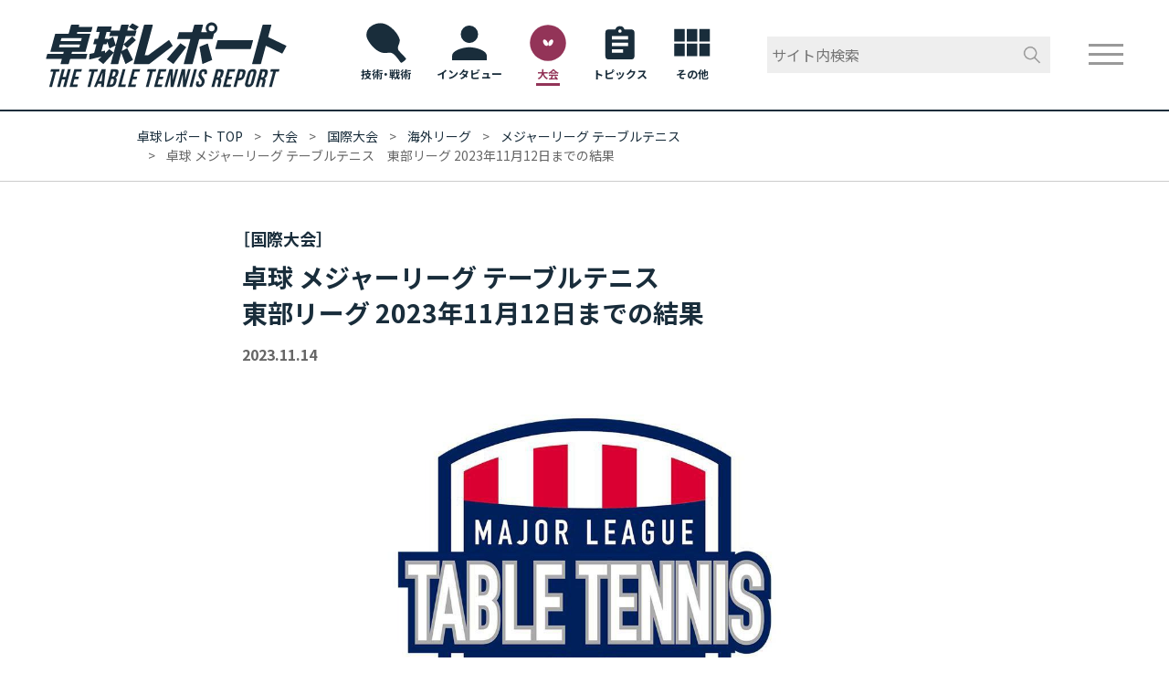

--- FILE ---
content_type: text/html
request_url: https://www.butterfly.co.jp/takurepo/tournament/detail/023372.html
body_size: 35597
content:
<!DOCTYPE html>
<html lang="ja">
<head>
<meta charset="UTF-8">
<meta name="viewport" content="width=device-width, initial-scale=1.0">
<meta name="format-detection" content="telephone=no">
<meta name="robots" content="max-image-preview:large">
<meta name="description" content="「卓球 メジャーリーグ テーブルテニス　東部リーグ 2023年11月12日までの結果」の記事詳細。強くなるためのポイントが満載の卓球情報サイト「卓球レポート」の公式サイトです。世界卓球や全日本卓球などの速報も配信しています。">
<meta name="twitter:card" content="summary_large_image">
<meta property="og:title" content="卓球 メジャーリーグ テーブルテニス　東部リーグ 2023年11月12日までの結果｜卓球レポート">
<meta property="og:image" content="https://www.butterfly.co.jp/takurepo/tournament/item/202309mltt.jpg">
<title>卓球 メジャーリーグ テーブルテニス　東部リーグ 2023年11月12日までの結果｜卓球レポート</title>
<link rel="icon" href="/takurepo/assets/images/favicon.ico">
<link rel="apple-touch-icon" href="/takurepo/assets/images/home-icon.png">
<link rel="preconnect" href="https://fonts.googleapis.com">
<link rel="preconnect" href="https://fonts.gstatic.com" crossorigin>
<link rel="preconnect" href="https://cdn.jsdelivr.net" crossorigin>
<link rel="preload" as="style" fetchpriority="high" href="https://fonts.googleapis.com/css2?family=Noto+Sans+JP:wght@400;700&display=swap" onload="this.onload=null;this.rel='stylesheet'">
<link rel="preload" as="style" fetchpriority="low" href="https://cdn.jsdelivr.net/npm/yakuhanjp/dist/css/yakuhanjp.css" onload="this.onload=null;this.rel='stylesheet'">
<link rel="canonical" href="https://www.butterfly.co.jp/takurepo/tournament/detail/023372.html">
<link rel="stylesheet" href="/takurepo/assets/css/styles.min.css?ver=20250911085324">
<meta content="国際大会" property="ranklet:categoryLabel">
<meta content="卓球 メジャーリーグ テーブルテニス　東部リーグ 2023年11月12日までの結果" property="ranklet:entryTitle">
<meta content="2023.11.14" property="ranklet:entryDate">
<meta content="https://www.butterfly.co.jp/takurepo/tournament/item/202309mltt.jpg.webp" property="ranklet:entryThumb">
<!-- 本文内 swiper-->
<link rel="stylesheet" href="https://cdnjs.cloudflare.com/ajax/libs/Swiper/5.4.1/css/swiper.min.css" integrity="sha256-urV1luZ8JPIzBb+88vMT8qwbF8jBbHIrwQ8wTghtCOw=" crossorigin="anonymous" />
<script src="https://cdnjs.cloudflare.com/ajax/libs/Swiper/5.4.1/js/swiper.min.js" integrity="sha256-xKd8O6CvawXs3b8ZCrfuwN9A0ISCM8bUhJC86L6A8OY=" crossorigin="anonymous" defer></script>
<script>
document.addEventListener("DOMContentLoaded", function () {
new Swiper(".swiper-container", {
loop: true,
pagination: {
el: ".swiper-pagination",
clickable: true,
},
navigation: {
nextEl: ".swiper-button-next",
prevEl: ".swiper-button-prev",
},
});
const swiperPrev = document.getElementsByClassName('swiper-button-prev-dummy');
const swiperNext = document.getElementsByClassName('swiper-button-next-dummy');
for (let i = 0; i < swiperPrev.length; i++) {
swiperPrev[i].addEventListener('click', (e) => {
const parent = e.target.parentNode;
const prev = parent.getElementsByClassName('swiper-button-prev')[0];
prev.click();
});
}
for (let i = 0; i < swiperNext.length; i++) {
swiperNext[i].addEventListener('click', (e) => {
const parent = e.target.parentNode;
const next = parent.getElementsByClassName('swiper-button-next')[0];
next.click();
});
}
});
</script>
<!-- Google 構造化データ マークアップ支援ツールが生成した JSON-LD マークアップです。 -->
<script type="application/ld+json">
{
"@context": "https://schema.org",
"@type": "NewsArticle",
"mainEntityOfPage": {
"@type":"WebPage",
"@id":"https://www.butterfly.co.jp/takurepo/tournament/detail/023372.html"
},
"headline": "卓球 メジャーリーグ テーブルテニス　東部リーグ 2023年11月12日までの結果",
"image": {
"@type": "ImageObject",
"url": "https://www.butterfly.co.jp/takurepo/tournament/item/202309mltt.jpg",
"width": 1200,
"height": 800
},
"datePublished": "2023-11-14T12:16:57+09:00",
"dateModified": "2023-11-14T12:16:57+09:00",
"author": {
"@type": "Organization",
"name": "卓球レポート／バタフライ",
"url": "https://www.butterfly.co.jp/about/company/"
},
"publisher": {
"@type": "Organization",
"name": "卓球レポート",
"url": "https://www.butterfly.co.jp/takurepo/",
"logo": {
"@type": "ImageObject",
"url": "https://www.butterfly.co.jp/takurepo/assets/images/logo_takurepo.svg",
"width": 396,
"height": 120
}
}
}
</script>
</head>
<body id="top">
<!-- Google Tag Manager -->
<script>(function(w,d,s,l,i){w[l]=w[l]||[];w[l].push({'gtm.start':
new Date().getTime(),event:'gtm.js'});var f=d.getElementsByTagName(s)[0],
j=d.createElement(s),dl=l!='dataLayer'?'&l='+l:'';j.async=true;j.src=
'https://www.googletagmanager.com/gtm.js?id='+i+dl;f.parentNode.insertBefore(j,f);
})(window,document,'script','dataLayer','GTM-KK5LQK');</script>
<!-- End Google Tag Manager -->
<!-- Google Tag Manager (noscript) -->
<noscript><iframe style="display:none;visibility:hidden" height="0" src="https://www.googletagmanager.com/ns.html?id=GTM-KK5LQK" width="0" loading="lazy"></iframe></noscript>
<!-- End Google Tag Manager (noscript) -->
<div id="fb-root"></div>
<script async defer crossorigin="anonymous" src="https://connect.facebook.net/ja_JP/sdk.js#xfbml=1&version=v22.0"></script>
<header class="l-header js-header">
<div class="l-header__inner">
<div class="l-header__logo"><a href="/takurepo/"><img src="/takurepo/assets/images/logo_takurepo.svg" alt="卓球レポート"></a></div>
<div class="l-header__nav">
<div class="l-header__nav__inner"><a class="l-header__nav__item category-tech" href="/takurepo/tech/"><span>技術・戦術</span></a><a class="l-header__nav__item category-interview" href="/takurepo/interview/"><span>インタビュー</span></a><a class="l-header__nav__item category-tournament is-current" href="/takurepo/tournament/"><span>大会</span></a><a class="l-header__nav__item category-topics" href="/takurepo/topics/"><span>トピックス</span></a><a class="l-header__nav__item category-other" href="/takurepo/other/"><span>その他</span></a></div>
</div>
<div class="l-header__search">
<div class="mt-site-search-container"><div id="mt-site-search" class="mt-site-search" data-fields="keywords" data-language="ja_JP" data-entry-jsons="https://search-1578358284-15311.movabletype.io/5e13e3a0a7371a0ff878ec51/entry.json" data-form-action="/takurepo/search/" data-no-site-fetch="1" data-search-id="5e13e3a0a7371a0ff878ec51" data-search-placeholder="サイト内検索" data-search-result-container="s-result" data-search-result-count="100" data-site-id="21752" data-spell-correction-suggestion="1" data-storage-id="5e13e3a0a7371a0ff878ec51"></div><script src="https://site-search.movabletype.net/v1/assets/21752/js/search.js" id="mt-site-search-script" async defer></script></div>
</div>
</div>
</header>


<nav class="l-menu">
  <button class="l-menu__btn js-menuBtn"><span class="l-menu__btn__inner"></span></button>
  <div class="l-menu__body js-menuBody">
    <div class="l-menu__search">
    
   
  <div id="mt-site-search-takurepoSp" class="mt-site-search">
    <form action="/takurepo/search/" class="mt-site-search-form"><input name="mtssq" class="mt-site-search-form__query" placeholder="サイト内検索"><button class="mt-site-search-form__button" type="submit">検索</button></form>
  </div>
    
  </div>

    <ul class="l-menu__primary">
      <li class="l-menu__primary__item js-menuPrimary"><a href="/takurepo/">卓球レポートトップ</a></li>
      <li class="l-menu__primary__item js-menuPrimary"><a href="javascript: void(0)" data-target="#tech">技術・戦術</a></li>
      <li class="l-menu__primary__item js-menuPrimary"><a href="javascript: void(0)" data-target="#interview">インタビュー</a></li>
      <li class="l-menu__primary__item js-menuPrimary is-current"><a href="javascript: void(0)" data-target="#tournament">大会</a></li>
      <li class="l-menu__primary__item js-menuPrimary"><a href="javascript: void(0)" data-target="#topics">トピックス</a></li>
      <li class="l-menu__primary__item js-menuPrimary"><a href="javascript: void(0)" data-target="#other">その他</a></li>
      <li class="l-menu__primary__item"><a href="/takurepo/about/">卓球レポートについて</a></li>
    </ul>

    <div class="l-menu__secondaryWrap">

      <ul class="l-menu__secondary js-menuSecondary" id="tech">
        <li><a href="/takurepo/tech/">技術・戦術トップ</a></li>

      
      <li><a href="/takurepo/tech/special/">特集</a>
        
        <ul class="l-menu__secondarySub">
        <li><a href="/takurepo/tech/special/timo/">ティモ・ボルの卓球脳</a></li>
        
      
        
        
        <li><a href="/takurepo/tech/special/dqpen/">現代版ペンドラの教科書 ダン・チウの裏面打法</a></li>
        
      
        
        
        <li><a href="/takurepo/tech/special/okaeri/">おかえり卓球</a></li>
        
      
        
        
        <li><a href="/takurepo/tech/special/soralsv/">松島輝空のロングサービス</a></li>
        
      
        
        
        <li><a href="/takurepo/tech/special/fzd/">原点にして頂点！ 樊振東　世界最強の基本打法</a></li>
        
      
        
        
        <li><a href="/takurepo/tech/special/jha/">アメリカの星！ジャアのストロングポイント</a></li>
        
      
        
        
        <li><a href="/takurepo/tech/special/wttcbusan/">これが世界卓球2024釜山の最先端プレーだ！</a></li>
        
      
        
        
        <li><a href="/takurepo/tech/special/linchiquita/">林昀儒の神業チキータ</a></li>
        
      
        
        
        <li><a href="/takurepo/tech/special/dobhs/">オフチャロフのバックハンドサービス</a></li>
        
      
        
        
        <li><a href="/takurepo/tech/special/hariback/">張本きょうだいのバックハンド</a></li>
        
      
        
        
        
        
      
        
        
        <li><a href="/takurepo/tech/special/gnn/">グナナセカラン徹底分析！</a></li>
        
      
        
        
        <li><a href="/takurepo/tech/special/oic/">及川瑞基の練習法</a></li>
        
      
        
        
        <li><a href="/takurepo/tech/special/lyjsv/">林昀儒のサービス</a></li>
        
      
        
        
        <li><a href="/takurepo/tech/special/touch/">卓球はタッチだ！</a></li>
        
      
        
        
        <li><a href="/takurepo/tech/special/wct/">黄鎮廷の裏面ドライブ</a></li>
        
      
        
        
        <li><a href="/takurepo/tech/special/mj/">水谷隼が選ぶ世界のベストサーバー</a></li>
        
      
        
        
        <li><a href="/takurepo/tech/special/lin/">高速サウスポー 林高遠のテクニック</a></li>
        
      
        
        
        <li><a href="/takurepo/tech/special/togami/">戸上隼輔 インターハイを制した技</a></li>
        
      
        
        
        <li><a href="/takurepo/tech/special/boll/">なぜ、ボルは強いのか？</a></li>
        
      
        
        
        
        </ul>
      </li>

      
      

      
      <li><a href="/takurepo/tech/tsuyokufu/">つよくふ</a></li>

      
      <li><a href="/takurepo/tech/iryoku/">威力王！</a></li>

      
      <li><a href="/takurepo/tech/choi/">ちょい足し！</a></li>

      
      <li><a href="/takurepo/tech/team/">チーム訪問</a></li>

      
      <li><a href="/takurepo/tech/yosozu/">倉嶋洋介の未来予想図</a></li>

      
      <li><a href="/takurepo/tech/ws/">シュラガーが見た現代卓球</a></li>

      
      <li><a href="/takurepo/tech/grip/">強者のグリップ</a></li>

      
      <li><a href="/takurepo/tech/uedy/">教えて！上D</a></li>

      
      <li><a href="/takurepo/tech/kisoren/">キソレン</a></li>

      
      <li><a href="/takurepo/tech/kiwameru/">究める！</a></li>

      
      <li><a href="/takurepo/tech/mb/">多球練習 入門編</a></li>

      
      <li><a href="/takurepo/tech/beginner/">ビギナー向け</a>
        
        <ul class="l-menu__secondarySub">
        <li><a href="/takurepo/tech/beginner/welcome/">ようこそ卓球</a></li>
        
      
        
        
        <li><a href="/takurepo/tech/beginner/mitamura/">三田村宗明の強くなる10のレッスン</a></li>
        </ul>
      </li>

      </ul>



      <ul class="l-menu__secondary js-menuSecondary" id="interview">
        <li><a href="/takurepo/interview/">インタビュートップ</a></li>

      
      <li><a href="/takurepo/interview/players/">選手インタビュー</a>
        
        <ul class="l-menu__secondarySub">
        <li><a href="/takurepo/interview/players/ued/">教えて！上D ＜ドイツ編＞</a></li>
        </ul>
      </li>

      
      <li><a href="/takurepo/interview/coach/">指導者、他インタビュー</a></li>

      
      <li><a href="/takurepo/interview/sorekashi/">ちょっと、それ貸して!!</a></li>

      
      <li><a href="/takurepo/interview/bpw/">Butterfly Players Worldwide</a></li>

      
      <li><a href="/takurepo/interview/mjqa/">水谷隼に聞く</a></li>

      
      <li><a href="/takurepo/interview/09c/">ディグニクス09C</a></li>

      
      <li><a href="/takurepo/interview/dignics/">ディグニクス大特集</a></li>

      
      <li><a href="/takurepo/interview/frontline/">強化のフロントライン</a></li>

      
      

      
      <li><a href="/takurepo/interview/kenta_colabo/">松平健太TV × 卓レポ コラボ企画</a></li>

      </ul>

    

      <ul class="l-menu__secondary js-menuSecondary is-current" id="tournament">
        <li><a href="/takurepo/tournament/">大会トップ</a></li>

      
      <li><a href="/takurepo/tournament/japan/">国内大会</a>
        
        <ul class="l-menu__secondarySub">
        <li><a href="/takurepo/tournament/japan/all_japan/">全日本卓球（一般・ジュニア）</a></li>
        
      
        
        
        <li><a href="/takurepo/tournament/japan/selection/">選考会</a></li>
        
      
        
        
        <li><a href="/takurepo/tournament/japan/inter_high/">インターハイ</a></li>
        
      
        
        
        <li><a href="/takurepo/tournament/japan/zenchu/">全中</a></li>
        
      
        
        
        <li><a href="/takurepo/tournament/japan/univ/">大学</a></li>
        
      
        
        
        <li><a href="/takurepo/tournament/japan/others/">その他の国内大会</a></li>
        
      
        
        
        <li><a href="/takurepo/tournament/japan/tleague/">Tリーグ</a></li>
        
      
        
        
        <li><a href="/takurepo/tournament/japan/para/">パラ</a></li>
        
      
        
        
        <li><a href="/takurepo/tournament/japan/local/">各地の大会</a></li>
        </ul>
      </li>

      
      <li><a href="/takurepo/tournament/international/">国際大会</a>
        
        <ul class="l-menu__secondarySub">
        <li><a href="/takurepo/tournament/international/wttc/">世界卓球</a></li>
        
      
        
        
        <li><a href="/takurepo/tournament/international/wtt/">WTT</a></li>
        
      
        
        
        <li><a href="/takurepo/tournament/international/wttyouth/">WTTユース</a></li>
        
      
        
        
        <li><a href="/takurepo/tournament/international/wjttc/">世界ユース（世界ジュニア）</a></li>
        
      
        
        
        <li><a href="/takurepo/tournament/international/cat/">アジア選手権大会</a></li>
        
      
        
        
        <li><a href="/takurepo/tournament/international/japan_open/">ワールドツアー・ジャパンオープン</a></li>
        
      
        
        
        <li><a href="/takurepo/tournament/international/olympic/">オリンピック</a></li>
        
      
        
        
        <li><a href="/takurepo/tournament/international/grand_final/">ワールドツアー</a></li>
        
      
        
        
        <li><a href="/takurepo/tournament/international/challenge/">チャレンジ／チャレンジプラス</a></li>
        
      
        
        
        <li><a href="/takurepo/tournament/international/junior_circuit/">ジュニアサーキット</a></li>
        
      
        
        
        <li><a href="/takurepo/tournament/international/all_china/">全中国運動大会</a></li>
        
      
        
        
        <li><a href="/takurepo/tournament/international/para/">パラ</a></li>
        
      
        
        
        <li><a href="/takurepo/tournament/international/ecl/">ECL</a></li>
        
      
        
        
        <li><a href="/takurepo/tournament/international/leagues/">海外リーグ</a></li>
        
      
        
        
        <li><a href="/takurepo/tournament/international/others/">その他の国際大会</a></li>
        </ul>
      </li>

      </ul>

    

      <ul class="l-menu__secondary js-menuSecondary" id="topics">
        <li><a href="/takurepo/topics/">トピックストップ</a></li>

      
      <li><a href="/takurepo/topics/ranking/">世界ランキング</a>
        
        <ul class="l-menu__secondarySub">
        <li><a href="/takurepo/topics/ranking/2025/">2025年</a></li>
        
      
        
        
        <li><a href="/takurepo/topics/ranking/2024/">2024年</a></li>
        
      
        
        
        <li><a href="/takurepo/topics/ranking/2023/">2023年</a></li>
        
      
        
        
        <li><a href="/takurepo/topics/ranking/2022/">2022年</a></li>
        </ul>
      </li>

      
      <li><a href="/takurepo/topics/para-ranking/">パラ世界ランキング</a>
        
        <ul class="l-menu__secondarySub">
        <li><a href="/takurepo/topics/para-ranking/2025/">2025年</a></li>
        
      
        
        
        <li><a href="/takurepo/topics/para-ranking/2024/">2024年</a></li>
        </ul>
      </li>

      
      <li><a href="/takurepo/topics/japan/">国内大会（トピックス）</a></li>

      
      <li><a href="/takurepo/topics/international/">国際大会（トピックス）</a></li>

      
      <li><a href="/takurepo/topics/player/">選手情報</a></li>

      
      <li><a href="/takurepo/topics/t-league/">Tリーグ情報</a></li>

      
      <li><a href="/takurepo/topics/event/">イベント情報</a></li>

      
      <li><a href="/takurepo/topics/others/">その他（トピックス）</a></li>

      </ul>

    

      <ul class="l-menu__secondary js-menuSecondary" id="other">
        <li><a href="/takurepo/other/">その他トップ</a></li>

        
        <li><a href="/takurepo/other/manga/">マンガ</a></li>

        
        

        
        <li><a href="/takurepo/other/column/">コラム</a></li>

        
        <li><a href="/takurepo/other/archive/">卓球レポートアーカイブ</a>
          
          <ul class="l-menu__secondarySub">
          <li><a href="/takurepo/other/archive/selection/">名勝負セレクション</a></li>
          
        
          
          
          <li><a href="/takurepo/other/archive/interview/">インタビュー</a></li>
          
        
          
          
          <li><a href="/takurepo/other/archive/extend/">「夏に伸びる」渋谷五郎</a></li>
          
        
          
          
          <li><a href="/takurepo/other/archive/approach/">「マリオの指導アプローチ」</a></li>
          
        
          
          
          <li><a href="/takurepo/other/archive/world/">「世界一への道」</a></li>
          
        
          
          
          <li><a href="/takurepo/other/archive/practice/">「わたしの練習」</a></li>
          
        
          
          
          <li><a href="/takurepo/other/archive/strategy/">「作戦あれこれ」長谷川信彦</a></li>
          
        
          
          
          <li><a href="/takurepo/other/archive/blood_soul/">「卓球は血と魂だ」田舛彦介</a></li>
          
        
          
          
          <li><a href="/takurepo/other/archive/thirty-six/">荘則棟の「三十六計と卓球」</a></li>
          </ul>
        </li>

        
        <li><a href="/takurepo/other/other/">その他</a>
          
          <ul class="l-menu__secondarySub">
          <li><a href="/takurepo/other/other/howto/">サイトの見方</a></li>
          </ul>
        </li>

      </ul>


    </div>
  </div>
</nav></mt:For></mt:For>

<main class="l-main">
<div class="topicPathWrap">
<ol class="topicPath">
<li><a href="/takurepo/">卓球レポート Top</a></li>
<li><a href="/takurepo/tournament/">大会</a></li>
<li><a href="/takurepo/tournament/international/">国際大会</a></li>
<li><a href="/takurepo/tournament/international/leagues/">海外リーグ</a></li>
<li><a href="/takurepo/tournament/international/leagues/mltt/">メジャーリーグ テーブルテニス</a></li>
<li>卓球 メジャーリーグ テーブルテニス　東部リーグ 2023年11月12日までの結果</li>
</ol>
</div>
<article class="article">
<div class="article__category">［国際大会］</div>
<h1 class="article__ttl">卓球 メジャーリーグ テーブルテニス　<br>東部リーグ 2023年11月12日までの結果</h1>
<div class="article__date">2023.11.14</div>
<div class="article__thumb"><img src="/takurepo/tournament/item/202309mltt.jpg" alt=""></div>
<div class="article__snsWrap">
<ul class="article__sns">
<li class="article__sns__item article__sns--twitter"><a href="https://twitter.com/share" class="twitter-share-button" data-url="https://www.butterfly.co.jp/takurepo/tournament/detail/023372.html" data-text="卓球 メジャーリーグ テーブルテニス　東部リーグ 2023年11月12日までの結果｜卓球レポート" data-show-count="false">ツイート</a><script async src="https://platform.twitter.com/widgets.js" charset="utf-8"></script></li>
<li class="article__sns__item article__sns--facebook"><div class="fb-share-button" data-href="https://www.butterfly.co.jp/takurepo/tournament/detail/023372.html" data-layout="button_count" data-size="small" data-mobile-iframe="true"><a target="_blank" href="https://www.facebook.com/sharer/sharer.php?u=https://www.butterfly.co.jp/takurepo/tournament/detail/023372.html%2F&amp;src=sdkpreparse" class="fb-xfbml-parse-ignore">シェア</a></div></li>
<li class="article__sns__item article__sns--line"><div class="line-it-button" style="display: none;" data-type="share-a" data-lang="ja" ></div><script src="//scdn.line-apps.com/n/line_it/thirdparty/loader.min.js" async="async" defer="defer" ></script></li>
</ul>
</div>
<div class="article__body wysiwygEditor">
<p>　アメリカ初の卓球プロリーグ「メジャーリーグ テーブルテニス」が2023年9月15日にスタートした。初年度となる2023-2024シーズンは8チームが参加。東西2つのリーグに分かれてリーグ戦を行い、各リーグ上位2チーム（合計4チーム）がファイナル4へと進む。<br>　11月10〜12日には東部リーグの試合が行われ、<span>カロライナゴールドラッシュが3戦全勝して首位になった。金光宏暢が参加しているプリンストンレボリューションは2勝1敗で順位をひとつ上げた。</span><br><br>◆2023年11月10〜12日の試合結果<br>カロライナゴールドラッシュ　14-7　プリンストンレボリューション　<br>フロリダクロックス　14-7　シカゴウインド<br>プリンストンレボリューション　14-7　フロリダクロックス<br>カロライナゴールドラッシュ　14-7　シカゴウインド<br>カロライナゴールドラッシュ　18-3　フロリダクロックス<br>プリンストンレボリューション　15-6　シカゴウインド<br><br>◆東部リーグ順位（2023年11月12日終了時点）<br>1位　カロライナゴールドラッシュ【得点118／失点71】マッチ7勝2敗<br>2位　フロリダクロックス【得点100／失点89】マッチ6勝3敗<br>3位　プリンストンレボリューション【得点84／失点105】マッチ3勝6敗<br>4位　シカゴウインド【得点76／失点113】マッチ2勝7敗<br><br><br>　メジャーリーグ テーブルテニスは、団体戦の1試合ごとに21点が設定されている。<br><br>シングルスA　3点<br>シングルスB　3点<br>ダブルス　　　3点<br>シングルスC　3点<br>シングルスD　3点<br>ゴールデンゲーム　6点<br>【合計　21点】<br><br>　シングルス（A、B、C、D）とダブルスは3点の設定。1マッチは3ゲームで、取ったゲーム数が得点となる（例：3-0で勝ったら3点獲得／2-1で勝ったら2点獲得／1-2で負けたら1点獲得）。<br>　ゴールデンゲームは勝者が6点を獲得。試合方式は特別で、21ポイントの1ゲームマッチ。各チーム5人の選手が4ポイント交代で（サービス2回／レシーブ2回）プレーする。<br>　このゴールデンゲームの開始はラブオールではなく、それまでのシングルス（A、B、C、D）とダブルスでリードしたチームが、何点リードかに応じて、最大5ポイント先取した状態でスタートする（例：9点対6点でリードしている場合、ゴールデンゲームは3-0で試合開始）。<br>　なお、得点のほかにも、メジャーリーグ テーブルテニスには、各チームが少なくとも1人の女性選手を出場させなければならないという特徴的なルールがある。<br><br>Major League Table Tennis<br>YouTubeチャンネル<br><a href="https://www.youtube.com/@majorleaguetabletennis/videos">https://www.youtube.com/@majorleaguetabletennis/videos</a></p>
<figure><img alt="" src="/takurepo/tournament/item/202309mltt-elogo.jpg" class="mt-image-center" style="text-align: center; display: block; margin: 15px auto 5px;">
<figcaption><br><br></figcaption>
</figure>
</div>
<div align="center" style="font-weight:bold;">＼この記事をシェアする／</div>
<div class="share">
<li><a href="https://twitter.com/share?url=https%3A%2F%2Fwww.butterfly.co.jp%2Ftakurepo%2Ftournament%2Fdetail%2F023372.html&text=%E5%8D%93%E7%90%83%20%E3%83%A1%E3%82%B8%E3%83%A3%E3%83%BC%E3%83%AA%E3%83%BC%E3%82%B0%20%E3%83%86%E3%83%BC%E3%83%96%E3%83%AB%E3%83%86%E3%83%8B%E3%82%B9%E3%80%80%E6%9D%B1%E9%83%A8%E3%83%AA%E3%83%BC%E3%82%B0%202023%E5%B9%B411%E6%9C%8812%E6%97%A5%E3%81%BE%E3%81%A7%E3%81%AE%E7%B5%90%E6%9E%9C%EF%BD%9C%E5%8D%93%E7%90%83%E3%83%AC%E3%83%9D%E3%83%BC%E3%83%88" target="_blank"><img src="/takurepo/assets/images/share_twitter.png" width="90px"></a></li>
<li><a href="https://www.facebook.com/sharer/sharer.php?u=https%3A%2F%2Fwww.butterfly.co.jp%2Ftakurepo%2Ftournament%2Fdetail%2F023372.html" target="_blank"><img src="/takurepo/assets/images/share_facebook.png" width="90px"></a></li>
<li><a href="https://social-plugins.line.me/lineit/share?url=https%3A%2F%2Fwww.butterfly.co.jp%2Ftakurepo%2Ftournament%2Fdetail%2F023372.html" target="_blank"><img src="/takurepo/assets/images/share_line.png" width="90px"></a></li>
</div>
</article>
<aside class="section-s-plus">
<ul class="articlePager">
<li class="articlePager__item articlePager__item--prev"><a href="/takurepo/tournament/detail/023373.html">卓球 メジャーリーグ テーブルテニス　西部リーグ 2023年11月19日までの結果</a></li>
<li class="articlePager__item articlePager__item--next"><a href="/takurepo/tournament/detail/023278.html">卓球 メジャーリーグ テーブルテニス　西部リーグ 2023年10月29日までの結果</a></li>
</ul>
<div class="section-inner">
<div class="btn-large"><a href="/takurepo/tournament/international/leagues/mltt/">メジャーリーグ テーブルテニス<br>記事一覧をみる</a></div>
</div>
</aside>
<div class="section-inner">
<ul class="banners"><li><a href="/product/zyre03/"><img src="/takurepo/banner/zyre03_1200x600.jpg" alt="ザイア03特設サイト" width="750px"></a></li></ul>


</div>
<div class="bg-gray">
<section class="section-s-plus pb-0--sp">
<h2 class="heading-02 fw-n">Ranking<span class="heading__subTxt">ランキング</span></h2>
<section class="section-inner">
<h3 class="heading-03">■大会の人気記事</h3>
<aside id="ranklet4-wqErDg4jA7koGnsn8P35"></aside>
<script async src="https://pro.ranklet4.com/widgets/wqErDg4jA7koGnsn8P35.js"></script>
</section>
<h2 class="heading-02 fw-n">NEW ARTICLE<span class="heading__subTxt">新着記事</span></h2>
<section class="section-inner pb-0">
<h3 class="heading-03">■大会の新着記事</h3>
<ul class="entryList entryList--pcSmall entryList--cGray">
<li class="entryList__item"><a href="/takurepo/tournament/detail/027184.html">
<div class="entryList__img">
<img src="/takurepo/tournament/item/20251009eu10b.jpg" height="800" alt="卓球 2025ヨーロッパユース トップ10　男子の結果" width="1200" loading="lazy">
</div>
<div class="entryList__txt">
<div class="entryList__category">［国際大会］</div>
<div class="entryList__ttl">卓球 2025ヨーロッパユース トップ10　男子の結果</div>
<div class="entryList__date">2025.10.09</div>
</div></a></li>
<li class="entryList__item"><a href="/takurepo/tournament/detail/027183.html">
<div class="entryList__img">
<img width="1200" loading="lazy" alt="卓球 2025ヨーロッパユース トップ10　女子の結果" height="800" src="/takurepo/tournament/item/20251009eu10g.jpg">
</div>
<div class="entryList__txt">
<div class="entryList__category">［国際大会］</div>
<div class="entryList__ttl">卓球 2025ヨーロッパユース トップ10　女子の結果</div>
<div class="entryList__date">2025.10.09</div>
</div></a></li>
<li class="entryList__item"><a href="/takurepo/tournament/detail/027182.html">
<div class="entryList__txt">
<div class="entryList__category">［国際大会］</div>
<div class="entryList__ttl">パラ卓球 ワールドパラエリート サンパウロ　ダブルスの結果</div>
<div class="entryList__date">2025.10.08</div>
</div></a></li>
<li class="entryList__item"><a href="/takurepo/tournament/detail/027181.html">
<div class="entryList__txt">
<div class="entryList__category">［国際大会］</div>
<div class="entryList__ttl">パラ卓球 ワールドパラエリート サンパウロ　古川佳奈美が女子シングルス優勝</div>
<div class="entryList__date">2025.10.08</div>
</div></a></li>
<li class="entryList__item"><a href="/takurepo/tournament/detail/027180.html">
<div class="entryList__txt">
<div class="entryList__category">［国際大会］</div>
<div class="entryList__ttl">パラ卓球 ワールドパラエリート サンパウロ　男子シングルスの結果</div>
<div class="entryList__date">2025.10.08</div>
</div></a></li>
</ul>
</section>
</section>
</div>
<aside class="section-l pb-0">
<ul class="snsBottom">
<li><a href="https://twitter.com/takurepo" target="_blank"><img src="/takurepo/assets/images/icon_twitter.svg" alt="Twitter"></a></li>
<li><a href="https://www.instagram.com/ttreport/" target="_blank"><img src="/takurepo/assets/images/icon_instagram.svg" alt="Instagram"></a></li>
</ul>
</aside>
<div class="section-l selectLanguage">
<div id="google_translate_element"></div>
<script type="text/javascript">function googleTranslateElementInit() {
new google.translate.TranslateElement({pageLanguage: 'ja', autoDisplay: false}, 'google_translate_element');
}</script>
<script type="text/javascript" src="//translate.google.com/translate_a/element.js?cb=googleTranslateElementInit"></script>
</div>
</main>
<div class="backtotop" id="js-pagetop"><a href="#">▲</a></div>
<footer class="re-footer">
<div class="re-footer-sns-section">
<ul class="re-footer-sns">
<li>
<a href="https://www.youtube.com/@BUTTERFLY-JAPAN?sub_confirmation=1" target="_blank">
<span class="re-footer-sns-icon">
<img src="/assets/images/common/footer-sns-youtube.svg" alt="YouTube" width="40" height="40" loading="lazy">
</span>
<span>バタフライ<br>YouTube公式チャンネル</span>
</a>
</li>
<li>
<a href="https://x.com/butterfly_japan" target="_blank">
<span class="re-footer-sns-icon">
<img src="/assets/images/common/footer-sns-x-black.svg" alt="Twitter" width="40" height="40" loading="lazy">
</span>
<span>バタフライ<br>X公式アカウント</span>
</a>
</li>
<li>
<a href="https://line.me/R/ti/p/@butterfly.jpn" target="_blank">
<span class="re-footer-sns-icon">
<img src="/assets/images/common/footer-sns-line.svg" alt="LINE" width="40" height="40" loading="lazy">
</span>
<span>バタフライ<br>LINE公式アカウント</span>
</a>
</li>
<li>
<a href="https://note.com/tamasu_butterfly/" target="_blank">
<span class="re-footer-sns-icon">
<img src="/assets/images/common/footer-sns-note.svg" alt="Twitter" width="40" height="40" loading="lazy">
</span>
<span>バタフライ<br>note公式アカウント</span>
</a>
</li>
<li>
<a href="https://www.instagram.com/tamasu_butterfly/" target="_blank">
<span class="re-footer-sns-icon">
<img src="/assets/images/common/footer-sns-instagram.svg" alt="Facebook" width="40" height="40" loading="lazy">
</span>
<span>バタフライ<br>Instagram公式アカウント</span>
</a>
</li>
<li>
<a href="https://www.instagram.com/ttreport/" target="_blank">
<span class="re-footer-sns-icon">
<img src="/assets/images/common/footer-sns-instagram.svg" alt="Instagram" width="40" height="40" loading="lazy">
</span>
<span>卓球レポート<br>Instagram公式アカウント</span>
</a>
</li>
<li>
<a href="https://twitter.com/takurepo" target="_blank">
<span class="re-footer-sns-icon">
<img src="/assets/images/common/footer-sns-x-black.svg" alt="Twitter" width="40" height="40" loading="lazy">
</span>
<span>卓球レポート<br>X公式アカウント</span>
</a>
</li>
</ul>
</div>
<div class="re-footer-sitemap">
<div class="re-footer-sitemap-inner">
<div class="re-footer-logo">
<a href="/">
<img src="/assets/images/common/logo-mark.svg" alt="BUTTERFLY" width="60" height="38" loading="lazy">
</a>
</div>
<div class="re-footer-link-block">
<ul class="re-footer-link-list">
<li>
<a class="re-footer-link" href="/sitemap/">サイトマップ</a>
</li>
<li>
<a class="re-footer-link" href="/policy/site.html">サイトポリシー</a>
</li>
<li>
<a class="re-footer-link" href="/policy/privacy.html">プライバシーポリシー</a>
</li>
<li>
<a class="re-footer-link" href="/policy/idea.html">アイデアポリシー</a>
</li>
<li>
<a class="re-footer-link" href="/policy/customer-harassment.html">カスタマーハラスメント対応ポリシー</a>
</li>
</ul>
<div class="re-footer-copy">© Tamasu Co., Ltd.</div>
</div>
</div>
</div>
</footer>
<script src="/takurepo/assets/js/plugins.min.js"></script>
<script src="/takurepo/assets/js/main.min.js"></script>
<script type="text/javascript">
$(function(){
navigator.serviceWorker.getRegistrations().then(function(registrations) {
// 登録されているworkerを全て削除する
for(let registration of registrations) {
registration.unregister();
}
});
});
</script>
</body>
</html>




--- FILE ---
content_type: text/css
request_url: https://www.butterfly.co.jp/takurepo/assets/css/styles.min.css?ver=20250911085324
body_size: 50238
content:
@charset 'UTF-8';@font-face {font-family:'NotoSans CondensedSemiBold';font-style:normal;font-weight:600;src:url(/assets/fonts/NotoSans-CondensedSemiBold.ttf) format("truetype");font-display:swap;}button,hr,input {overflow:visible}progress,sub,sup {vertical-align:baseline}img,legend {max-width:100%}body,html {-webkit-text-size-adjust:100%}a,body {color:#192d3b}html {line-height:1.15}body {margin:0}h1 {font-size:2em}hr {-webkit-box-sizing:content-box;box-sizing:content-box;height:0}code,kbd,pre,samp {font-family:monospace,monospace;font-size:1em}a {background-color:transparent;text-decoration:none}abbr[title] {border-bottom:none;text-decoration:underline;text-decoration:underline dotted;-webkit-text-decoration:underline dotted}.btn-large a,.btn-small a {text-decoration:none;line-height:1.5}b,strong {font-weight:bolder}small {font-size:80%}sub,sup {position:relative;font-size:75%;line-height:0}sub {bottom:-.25em}sup {top:-.5em}button,input,optgroup,select,textarea {margin:0;font-family:inherit;font-size:100%;line-height:1.15}button,select {text-transform:none}[type=button],[type=reset],[type=submit],button {-webkit-appearance:button}[type=button]::-moz-focus-inner,[type=reset]::-moz-focus-inner,[type=submit]::-moz-focus-inner,button::-moz-focus-inner {padding:0;border-style:none}[type=button]:-moz-focusring,[type=reset]:-moz-focusring,[type=submit]:-moz-focusring,button:-moz-focusring {outline:ButtonText dotted 1px}legend {display:table;-webkit-box-sizing:border-box;box-sizing:border-box;padding:0;color:inherit;white-space:normal}textarea {overflow:auto}[type=checkbox],[type=radio] {-webkit-box-sizing:border-box;box-sizing:border-box;padding:0}[type=number]::-webkit-inner-spin-button,[type=number]::-webkit-outer-spin-button {height:auto}[type=search] {outline-offset:-2px;-webkit-appearance:textfield}[type=search]::-webkit-search-decoration {-webkit-appearance:none}::-webkit-file-upload-button {font:inherit;-webkit-appearance:button}details {display:block}summary {display:list-item}[hidden],template {display:none}address,blockquote,body,dd,div,dl,dt,fieldset,form,h1,h2,h3,h4,h5,h6,hr,input,li,ol,option,p,pre,select,table,ul,figure {margin:0;padding:0}html {overflow-y:scroll;-webkit-box-sizing:border-box;box-sizing:border-box;min-width:320px;font-size:10px}*,:after,:before {-webkit-box-sizing:inherit;box-sizing:inherit}main {display:block}li,ul {list-style:none}img {height:auto;border:none;vertical-align:top}a,a img,a:focus {outline:0}fieldset {min-width:auto;border:0}button,input,select,textarea {border-radius:0;background:0 0;outline:0;font-family:inherit;font-size:inherit;color:#192d3b}#bhp-footer.bhp-footer,body {font-family:YakuHanJP,"Noto Sans JP",ui-sans-serif,system-ui,"Hiragino Sans",Meiryo,sans-serif;}button {border:none;cursor:pointer;-webkit-appearance:none;-moz-appearance:none;appearance:none}body {text-align:justify;line-break:strict;word-break:normal;overflow-wrap:anywhere;-webkit-font-smoothing:antialiased;-moz-osx-font-smoothing:grayscale;font-size:1.6rem;line-height:1.7;top:0!important}.l-header__nav__item,.l-menu__primary,.l-menu__secondary {font-weight:700;line-height:1.2}.clearfix:after:after {display:block;clear:both;content:''}@media print,screen and (min-width:768px) {body {font-size:1.8rem}}body .skiptranslate {display:none!important}body .selectLanguage .skiptranslate {display:block!important}.l-header {width:100%;height:165px;padding:15px;background:#fff;}.l-header__logo {margin:0 0 20px}.l-header__logo img {width:auto;height:60px}.l-header__nav__inner {display:-webkit-box;display:-ms-flexbox;display:flex;max-width:512px;margin:0 auto;-webkit-box-pack:justify;-ms-flex-pack:justify;justify-content:space-between}.l-header__nav__item {display:block;font-size:1rem;text-align:center}.l-header__nav__item span {display:inline-block;padding:0 1px 6px}.l-header__nav__item.is-current {color:#933458}.l-header__nav__item.is-current span {padding:0 1px 3px;border-bottom:solid 3px #933458}.l-header__nav__item:before {display:block;width:40px;height:40px;margin:0 auto 5px;background-repeat:no-repeat;background-position:center center;background-size:40px 40px;content:''}.l-header__nav__item.category-tech:before {background-image:url(/takurepo/assets/images/icon_tech.svg)}.l-header__nav__item.category-interview:before {background-image:url(/takurepo/assets/images/icon_interview.svg)}.l-header__nav__item.category-tournament:before {background-image:url(/takurepo/assets/images/icon_tournament.svg)}.l-header__nav__item.category-topics:before {background-image:url(/takurepo/assets/images/icon_topics.svg)}.l-header__nav__item.category-other:before {background-image:url(/takurepo/assets/images/icon_other.svg)}.l-header__nav__item.category-tech.is-current:before {background-image:url(/takurepo/assets/images/icon_tech_current.svg)}.l-header__nav__item.category-interview.is-current:before {background-image:url(/takurepo/assets/images/icon_interview_current.svg)}.l-header__nav__item.category-tournament.is-current:before {background-image:url(/takurepo/assets/images/icon_tournament_current.svg)}.l-header__nav__item.category-topics.is-current:before {background-image:url(/takurepo/assets/images/icon_topics_current.svg)}.l-header__nav__item.category-other.is-current:before {background-image:url(/takurepo/assets/images/icon_other_current.svg)}.l-header__search {display:none}@media print,screen and (min-width:890px) {.l-header {position:fixed;z-index:6000;height:120px;padding:20px 50px;background:rgba(255,255,255,.9);-webkit-transition:.5s;transition:.5s}.l-header.is-scroll {z-index:-1;background:rgba(255,255,255,0);-webkit-transition:.5s;transition:.5s}.l-header__inner {display:table;width:100%}.l-header__logo,.l-header__nav {display:table-cell;vertical-align:middle}.l-header__logo {margin:0}.l-header__logo img {height:80px}.l-header__nav {padding:0 100px 0 0;text-align:right}.l-header__nav__inner {max-width:390px;margin:0 0 0 auto}.l-header__nav__item {font-size:1.2rem}.l-header__nav__item:before {width:44px;height:44px;margin:0 auto 5px;background-size:44px 44px}.l-header__nav__item:hover {-webkit-transition:.5s;transition:.5s;opacity:.6}.is-scroll .l-header__logo,.is-scroll .l-header__nav,.is-scroll .l-header__search {-webkit-transition:.5s;transition:.5s;opacity:0}}@media print,screen and (min-width:1280px) {.l-header__nav {padding:0 60px 0 0}.l-header__search {display:table-cell;width:390px;padding:0 80px 0 0;vertical-align:middle}}.is-disabled,.is-disabled body {overflow:hidden}.l-menu__underLayer {display:none;position:fixed;z-index:7000;top:0;left:0;width:100%;height:100%;background:#fff}@media print,screen and (min-width:890px) {.l-menu__underLayer {background:rgba(255,255,255,.7)}}.l-menu__btn {display:block;position:fixed;z-index:9000;top:25px;right:15px;width:32px;height:32px;padding:0;border:none}.l-menu__btn:after,.l-menu__btn:before {display:block;height:3px;margin:-3px 0;background:#999;content:'';-webkit-transition:.5s;transition:.5s}.l-menu__btn__inner {display:block;height:3px;margin:10px 0;background:#999;-webkit-transition:.5s;transition:.5s}.l-menu__btn.is-active .l-menu__btn__inner {display:none}.l-menu__btn.is-active.l-menu__btn:before {-webkit-transform:rotate(45deg);transform:rotate(45deg)}.l-menu__btn.is-active.l-menu__btn:after {-webkit-transform:rotate(-45deg);transform:rotate(-45deg)}.l-menu__body {overflow-x:hidden;position:fixed;z-index:8000;top:0;right:0;width:100%;height:100%;background:#fff;-webkit-transition:-webkit-transform .5s ease-in-out;transition:-webkit-transform .5s ease-in-out;transition:transform .5s ease-in-out;transition:transform .5s ease-in-out,-webkit-transform .5s ease-in-out;-webkit-transform:translate3d(100%,0,0);transform:translate3d(100%,0,0);opacity:.6}.l-menu__body.is-active {-webkit-transition:-webkit-transform .5s ease-in-out;transition:-webkit-transform .5s ease-in-out;transition:transform .5s ease-in-out;transition:transform .5s ease-in-out,-webkit-transform .5s ease-in-out;-webkit-transform:translate3d(0,0,0);transform:translate3d(0,0,0);opacity:1}@media print,screen and (min-width:890px) {.l-menu__btn {position:fixed;top:40px;right:50px;width:38px;height:38px}.l-menu__body {max-width:800px}}.l-menu__search {position:absolute;z-index:+1;width:100%;height:80px;padding:20px 70px 0 15px;border-bottom:solid 2px #192d3b;background:#fff}@media print,screen and (min-width:890px) {.l-menu__search {height:142px;padding:48px 130px 0 50px}}.l-menu__primary,.l-menu__secondaryWrap {overflow-y:auto;height:100%;position:absolute;-webkit-overflow-scrolling:touch}.l-menu__primary {left:0;width:48%;padding:80px 0 0;font-size:1.4rem}.l-menu__primary::-webkit-scrollbar {display:none}.l-menu__primary__item a {display:-webkit-box;display:-ms-flexbox;display:flex;width:100%;padding:18px 15px;text-align:right;-webkit-box-align:center;-ms-flex-align:center;align-items:center;-webkit-box-pack:end;-ms-flex-pack:end;justify-content:flex-end}.l-menu__primary__item.is-current a {background:#192d3b;color:#fff;-webkit-transition:.5s;transition:.5s}@media print,screen and (min-width:890px) {.l-menu__primary {width:40%;padding:142px 0 0;font-size:1.8rem}.l-menu__primary__item a {padding:24px 50px;-webkit-transition:.5s;transition:.5s}.l-menu__primary__item a:hover {background:#f3f3f3}.l-menu__primary__item.is-current a:hover {background:#192d3b}}.l-menu__secondaryWrap {right:0;width:52%;padding:80px 0 0;background:linear-gradient(180deg,#fff 0,#fff 80px,#192d3b 80px,#192d3b 100%)}.l-menu__secondary {display:none;position:absolute;left:0;width:100%;padding:0 0 20px;font-size:1.4rem}.l-menu__secondary.is-current {display:inherit}.l-menu__secondary li a {display:-webkit-box;display:-ms-flexbox;display:flex;width:100%;padding:18px 15px;background:#192d3b;color:#fff;-webkit-box-align:center;-ms-flex-align:center;align-items:center}.l-menu__secondary li.is-current>a,.l-menu__secondarySub li.is-current>a {background:#3b4c58}.l-menu__secondarySub li a {padding:18px 15px 18px 35px}@media print,screen and (min-width:890px) {.l-menu__secondaryWrap {width:60%;padding:142px 0 0;background:linear-gradient(180deg,#fff 0,#fff 142px,#192d3b 142px,#192d3b 100%)}.l-menu__secondary {font-size:1.8rem}.l-menu__secondary li a {padding:24px 50px;-webkit-transition:.5s;transition:.5s}.l-menu__secondary li a:hover {background:#3b4c58}.l-menu__secondarySub li a {padding:24px 50px 24px 80px}.l-main {padding:120px 0 0!important}}@font-face {font-family:icon;font-weight:400;font-style:normal;src:url(../fonts/icon.eot);src:url(../fonts/icon.eot?#iefix) format('eot'),url(../fonts/icon.woff) format('woff'),url(../fonts/icon.ttf) format('truetype'),url(../fonts/icon.svg#icon) format('svg')}[class*=' icon-'],[class^=icon-] {display:inline-block;font-family:icon!important;font-weight:400;font-style:normal;font-variant:normal;line-height:1;vertical-align:middle;text-transform:none;speak:none;-webkit-font-smoothing:antialiased;-moz-osx-font-smoothing:grayscale}.footer-link,.footer-sns {display:-webkit-box;display:-ms-flexbox}.icon-arrow-down:before {content:'\EA02'}.icon-list-line:before {content:'\EA10'}.icon-pagetop:before {content:'\EA16'}.l-inner {width:100%;padding-right:15px;padding-left:15px}.bhp-footer {border-top:3px solid #ff4291}.bhp-footer-block01 {background:#fff}.bhp-footer-block02 {background:#505050;}.bhp-footer-block03 {background:#3d3d3d;}.bhp-footer-block03 .l-inner {position:relative}.bhp-footer-block04 {background:#ff4291}.bhp-footer-inner {max-width:1020px;margin-right:auto;margin-left:auto}@media print,screen and (min-width:768px) {.l-inner {padding-right:20px;padding-left:20px}.bhp-footer {border-top:4px solid #ff4291}}.footer-link {display:flex;-ms-flex-wrap:wrap;flex-wrap:wrap}.footer-link>li {width:50%;margin-bottom:-1px;border-top:1px solid #e5e5e5;border-bottom:1px solid #e5e5e5}.footer-link>li:nth-child(odd) {border-right:1px solid #e5e5e5}.footer-link>li>a {display:block;padding:15px 0;background-color:#fff;text-align:center;-webkit-transition:background-color .3s;transition:background-color .3s}.footer-link>li>a:hover {background-color:#eee}@media print,screen and (min-width:512px) {.footer-link>li {width:25%;margin-bottom:0;border:none}.footer-link>li:not(:last-child) {border-right:1px solid #e5e5e5}}@media print,screen and (min-width:1020px) {.l-inner {max-width:1020px;margin-right:auto;margin-left:auto}.footer-link>li {border-right:1px solid #e5e5e5}.footer-link>li:first-child {border-left:1px solid #e5e5e5}.footer-link>li>a {padding:30px 0}.footer-link>li>a>img {width:180px;height:60px}}.footer-sns {display:flex;-ms-flex-wrap:wrap;flex-wrap:wrap}.footer-sns>li {width:50%;margin-bottom:-1px;border-top:1px solid #333;border-bottom:1px solid #333}@media print,screen and (min-width:768px) {.footer-sns {padding-top:20px;padding-bottom:20px}.footer-sns>li {width:25%;margin-bottom:0;border:none;}.footer-sns > li:last-child {margin:0;border-left:none;}}.footer-sns>li:nth-child(odd) {border-right:1px solid #333}.footer-sns>li>a {display:-webkit-box;display:-ms-flexbox;display:flex;padding:15px 0 15px 15px;color:#ccc;font-size:1rem;line-height:1.4;-webkit-box-align:center;-ms-flex-align:center;align-items:center}@media print,screen and (min-width:768px) {.footer-sns>li:nth-child(odd) {border:none}.footer-sns>li>a {font-size:1.2rem;line-height:1.6;padding:15px 5px;}}.footer-sitemap,.footer-sitemap-ttl {font-size:1.4rem;border-bottom:1px solid #626262}@media print,screen and (min-width:1020px) {.footer-sns>li>a {padding:20px 20px 20px 20px;-webkit-transition:color .3s;transition:color .3s}.footer-sns>li>a:hover {color:#ff4291}}.footer-sns-icon {width:26px;margin-right:8px}@media print,screen and (min-width:768px) {.footer-sns-icon {width:40px;margin-right:10px}}.footer-sns-icon img {width:26px}@media print,screen and (min-width:768px) {.footer-sns-icon img {width:40px;}}.footer-sitemap {margin-right:-15px;margin-left:-15px;color:#fff}.footer-sitemap a {color:#ccc;-webkit-transition:color .3s;transition:color .3s}.footer-sitemap a:hover {color:#ff4291}.footer-sitemap-ttl {margin:0 -15px -1px;background:0 0!important}.footer-sitemap-item {display:block;clear:both;padding:20px 15px;border-top:1px solid #626262;font-weight:700}.footer-sitemap-item-child:before {display:inline-block;font-family:icon;vertical-align:middle;content:'\EA10'}.heading-01,.heading-02 {font-family:"NotoSans CondensedSemiBold",YakuHanJP,"Noto Sans JP",ui-sans-serif,system-ui,"Hiragino Sans",Meiryo,sans-serif;font-weight:600;line-height:1;text-transform:uppercase;letter-spacing:-.02em;}@media print,screen and (max-width:767px) {.footer-sitemap-item-child {display:block;margin-bottom:-1px;padding:20px 15px;border-top:1px solid #626262;border-bottom:1px solid #626262}.footer-sitemap-products .footer-sitemap-item-child {float:left;width:50%}.footer-sitemap-products .footer-sitemap-item-child:nth-child(odd) {border-right:1px solid #626262}}.footer-sitemap-home span {font-size:109%}@media print,screen and (min-width:768px) {.footer-sitemap {display:-webkit-box;display:-ms-flexbox;display:flex;margin-left:0;padding-top:70px;padding-bottom:70px;border:none;font-size:1.2rem}.footer-sitemap-ttl {display:none}.footer-sitemap-list {display:block;position:relative}.footer-sitemap-list:not(:last-child) {margin-right:50px}.footer-sitemap-item {display:inline-block;padding:0 0 15px;border-top:none}.footer-sitemap-item-children {display:-webkit-box;display:-ms-flexbox;display:flex;margin-top:-8px;margin-bottom:15px;padding-left:0}.footer-sitemap-item-children>ul:not(:last-child) {margin-right:20px}.footer-sitemap-item-child {display:inline-block;padding-bottom:3px}.footer-sitemap-home {position:absolute;top:-35px}}@media print,screen and (min-width:1020px) {.footer-sitemap {padding-bottom:20px;font-size:1.3rem}.footer-sitemap-list:not(:last-child) {margin-right:60px}.footer-sitemap-item-children {padding-left:10px}.footer-sitemap-item-children>ul:not(:last-child) {margin-right:40px}}.footer-ssl {padding:20px}.footer-ssl-inner {display:block;width:115px;height:57px;margin:0 auto}@media print,screen and (min-width:768px) {.footer-ssl {position:absolute;right:20px;bottom:20px;padding:0}}@media print,screen and (min-width:1020px) {.footer-ssl {bottom:40px}}.footer-licence {display:-webkit-box;display:-ms-flexbox;display:flex;-webkit-box-align:center;-ms-flex-align:center;align-items:center}.footer-licence-logo {width:90px;margin-right:auto;padding-top:15px;padding-bottom:15px}.footer-licence-copy {color:#fff;font-size:1rem}@media print,screen and (min-width:768px) {.footer-licence-logo {width:180px;padding-top:25px;padding-bottom:25px}.footer-licence-copy {font-size:1.2rem}}.acc_close,.acc_ttl {padding:20px 15px;text-align:center}.acc_ttl {position:relative;background-color:#393939;color:#fff;font-weight:400;cursor:pointer}.acc_ttl i {position:absolute;top:50%;right:15px;margin-top:-8px;font-size:1.6rem;-webkit-transition:-webkit-transform .3s;transition:-webkit-transform .3s;transition:transform .3s;transition:transform .3s,-webkit-transform .3s}.acc_ttl.is-open i {-webkit-transform:rotateX(180deg);transform:rotateX(180deg)}.acc_body {display:none}.acc_close {display:block;margin-top:-1px;border-top:1px solid rgba(83,83,83,.7);background:#272727}.acc_close i {position:relative;top:-2px;font-size:120%}@media print,screen and (min-width:768px) {.acc_ttl {display:none}.acc_body {display:block!important}.acc_close {display:none}.hidden-o-md,.hidden-pc {display:none}}@media screen and (max-width:767px) {.pagetop {display:block!important;width:100%!important;padding:15px;background:#393939;color:#999;font-size:1.4rem;text-align:center;text-transform:uppercase}.pagetop i {position:relative;top:-1px;margin-left:5px}}@media print,screen and (min-width:768px) {.pagetop,.pagetop__inner {display:none}.pagetop {position:fixed;z-index:6000;right:20px;bottom:60px;width:50px;height:50px;border-radius:50%;background:#393939;color:#aaa;line-height:50px;text-align:center;-webkit-transition:bottom .3s;transition:bottom .3s}.pagetop:hover {bottom:65px;background:#424242}.pagetop i {font-weight:700}}.heading-01,.heading-02,.heading-03 {line-height:1.2;font-weight:700}.bg-navy {padding:1px 0;background:#192d3b}.bg-gray {padding:1px 0;background:#e5e5e5}.section-l,.section-l-plus,.section-m,.section-m-plus,.section-s,.section-s-plus {margin:0 auto;padding:35px 0;width:100%}.section-l {max-width:1280px}.section-l-plus {max-width:1310px}.section-m {max-width:980px}.section-m-plus {max-width:1010px}.section-s {max-width:750px}.section-s-plus {max-width:750px}.section-inner,.section-inner540 {width:100%;padding:0 0 35px}@media print,screen and (min-width:768px) {.section-l,.section-l-plus,.section-m,.section-m-plus,.section-s,.section-s-plus {padding:70px 0}.section-inner {padding:0 0 70px}.section-inner540 {width:540px;margin:0 auto;padding:0 0 70px}}.heading-01 {padding:20px;background:#192d3b;color:#fff;font-size:4rem;text-align:center}.heading-01.heading-01--cateLevel {padding:20px;font-size:2.4rem}@media print,screen and (min-width:768px) {.heading-01 {padding:30px;font-size:6rem}.heading-01.heading-01--cateLevel {padding:40px;font-size:3.4rem}}.heading-02 {margin:0 0 20px;font-size:4rem;text-align:center}@media print,screen and (min-width:768px) {.heading-02 {margin:0 0 30px;font-size:6rem}}.heading-03 {padding:0 15px 10px;border-bottom:solid 1px #ccc;font-size:1.7rem}@media print,screen and (min-width:768px) {.heading-03 {font-size:1.8rem}}.heading__subTxt {display:block;margin:5px auto 0;font-weight:700}.heading-01 .heading__subTxt {font-size:1.6rem}.heading-02 .heading__subTxt {font-size:1.4rem}@media print,screen and (min-width:768px) {.heading__subTxt {margin:8px auto 0}.heading-01 .heading__subTxt {font-size:2.0rem}.heading-02 .heading__subTxt {font-size:1.6rem}}.btn-small {margin:0 15px}.btn-small a {display:block;width:240px;margin:0 auto;padding:18px 30px 18px 20px;background:url(/takurepo/assets/images/arw_right.svg) right 15px center no-repeat #e5e5e5;background-size:10px auto;text-align:center;-webkit-transition:.5s;transition:.5s}.btn-large a,.wysiwygEditor .btnSmall {background:url(/takurepo/assets/images/arw_right.svg) right 15px center no-repeat #e5e5e5}.btn-large {margin:0 10px}.btn-large a {display:table;min-width:240px;margin:0 auto;padding:18px 40px 18px 20px;background-size:10px auto;text-align:center;-webkit-transition:.5s;transition:.5s}@media print,screen and (min-width:768px) {.btn-large a:hover,.btn-small a:hover {opacity:.6}.btn-small-2colWrap {display:-webkit-box;display:-ms-flexbox;display:flex;-webkit-box-pack:justify;-ms-flex-pack:justify;justify-content:space-between;-webkit-box-align:center;-ms-flex-align:center;align-items:center}}.banners {padding:0 15px;text-align:center}.banners li {margin:0 auto 35px}.banners li:last-child {margin-bottom:0}.banners a {-webkit-transition:.5s;transition:.5s}.banners a:hover {opacity:.6}@media print,screen and (min-width:768px) {.banners li {margin:0 auto 70px}.banners li:last-child {margin-bottom:0}}.searchBox {display:table;width:100%;height:40px;margin:0 auto;background:#eee}.searchBox__input,.searchBox__submit {display:table-cell;vertical-align:middle}.searchBox__input input {width:100%;height:100%;padding:5px;border:none;font-size:1.6rem}.searchBox__submit {width:40px}.searchBox__submit button {display:block;width:40px;height:40px;background:url(/takurepo/assets/images/icon_search.png) center center no-repeat;background-size:20px 20px}.rankingNumber,.topicPath {display:-webkit-box;display:-ms-flexbox}.searchResult {width:100%;max-width:1010px;margin:25px auto 0;padding:0 15px}.searchResult__input {margin:0 0 35px}@media print,screen and (min-width:768px) {.searchResult {margin:50px auto 0}}.topicPathWrap {overflow-x:auto;overflow-y:hidden;height:3.6em;margin:0 0 10px;padding:1em 0 0;border-top:solid 2px #192d3b;border-bottom:solid 1px #ccc;color:#666;font-size:1.1rem;line-height:1.5}.topicPath {display:flex;overflow-x:auto;width:100%;padding:0 15px 40px;-webkit-overflow-scrolling:touch}.topicPath::-webkit-scrollbar {display:none}.topicPath li {white-space:nowrap}.topicPath li:first-child {text-transform:uppercase}.topicPath li:last-child {padding:0 15px 0 0}.topicPath li:not(:first-child):before {display:inline-block;margin:0 8px;color:#666;content:'>'}.topicPath a:hover {-webkit-transition:.5s;transition:.5s;opacity:.6}@media print,screen and (min-width:768px) {.topicPathWrap {overflow-x:hidden;height:auto;margin:0 0 35px;padding:1.2em 0;font-size:1.4rem}.topicPath {overflow-x:hidden;max-width:1010px;margin:0 auto;padding:0 15px;-ms-flex-wrap:wrap;flex-wrap:wrap}.topicPath li {white-space:nowrap}.topicPath li:last-child {padding:0;white-space:normal}.topicPath li:not(:first-child):before {margin:0 12px}}.entryList__item {border-bottom:solid 1px #e5e5e5}.entryList__item a {display:table;width:100%;padding:10px 15px;}.entryList__img,.entryList__txt {display:table-cell;vertical-align:top}.entryList__img {position:relative;width:33.3%;padding:0 10px 0 0}.entryList__img img,.entryList__img picture {width:100%;height:auto}.entryList__category {margin:0 0 3px;color:#192d3b;font-size:1.2rem;line-height:1.4}.entryList__ttl {font-size:1.4rem;font-weight:700;line-height:1.4}.entryList__date {margin:3px 0 0;color:#192d3b;font-size:1rem;line-height:1.4}.entryList--cNavy .entryList__item {border-bottom:none}.entryList--cNavy .entryList__category,.entryList--cNavy .entryList__ttl {color:#fff}.entryList--cNavy .entryList__date {color:#888}.entryList--cGray .entryList__item {border-bottom:solid 1px #ccc}@media print,screen and (min-width:768px) {.entryList__item a,.entryList__item a img {-webkit-transition:.5s;transition:.5s}.entryList__item a:hover {background:#f3f3f3}.entryList__item a:hover img {opacity:.6}.entryList__img {width:220px;padding:0 20px 0 0}.entryList__category {margin:0 0 5px;font-size:1.4rem}.entryList__ttl {font-size:2rem}.entryList--pcSmall .entryList__category,.entryList__date {font-size:1.4rem}.entryList__date {margin:10px 0 0}.entryList--pcSmall .entryList__img {width:150px}.entryList--pcSmall .entryList__ttl {font-size:1.6rem}.entryList--pcSmall .entryList__date {font-size:1.2rem}.entryList--cNavy .entryList__item a:hover {background:#3b4c58}.entryList--cGray .entryList__item a:hover {background:#f3f3f3}}@media print,screen and (max-width:767px) {.entryList--viewLarger .entryList__item:nth-child(10n-9) a {display:inherit}.entryList--viewLarger .entryList__item:nth-child(10n-9) .entryList__img {display:inherit;width:100%;padding:0}.entryList--viewLarger .entryList__item:nth-child(10n-9) .entryList__txt {display:inherit;padding:10px 0 0}}@media print,screen and (min-width:768px) {.entryList--viewLarger .entryList__item:nth-child(10n-9) .entryList__img {width:480px;padding:0 30px 0 0}.entryList--viewLarger .entryList__item:nth-child(10n-9) .entryList__category {font-size:1.6rem}.entryList--viewLarger .entryList__item:nth-child(10n-9) .entryList__ttl {font-size:2.6rem}.entryList--viewLarger .entryList__item:nth-child(10n-9) .entryList__date {font-size:1.6rem}}.rankingNumber {display:flex;position:absolute;top:-8px;left:-10px;width:20px;height:20px;border-radius:50%;background:#fff;font-size:1.2rem;font-style:normal;line-height:1.2;-webkit-box-pack:center;-ms-flex-pack:center;justify-content:center;-webkit-box-align:center;-ms-flex-align:center;align-items:center;font-weight:bold;}.rankingNumber.rankingNumber--gold {background:linear-gradient(45deg,#DAAF08 0%,#DAAF08 45%,#FEE9A0 70%,#DAAF08 85%,#DAAF08 90% 100%);color:#fff;}.rankingNumber.rankingNumber--silver {background:linear-gradient(45deg,#757575 0%,#9E9E9E 45%,#E8E8E8 70%,#9E9E9E 85%,#757575 90% 100%);color:#fff;}.rankingNumber.rankingNumber--bronze {background:linear-gradient(45deg,#a57e65 0%,#a57e65 45%,#f3cfb8 70%,#a57e65 85%,#a57e65 90% 100%);color:#fff;}.rankingNumber.rankingNumber--cNavy {background:#192d3b;color:#fff}@media print,screen and (min-width:768px) {.rankingNumber {width:28px;height:28px;font-size:1.8rem}}.entryListPager {display:-webkit-box;display:-ms-flexbox;display:flex;width:100%;max-width:400px;margin:35px auto 0;padding:0 15px;-webkit-box-pack:justify;-ms-flex-pack:justify;justify-content:space-between;-webkit-box-align:center;-ms-flex-align:center;align-items:center}.entryListPager__item {font-size:1.5rem;line-height:1.5}.entryListPager__item--next a,.entryListPager__item--prev a {display:block;width:100px;padding:12px 0;border:1px solid #e5e5e5;text-align:center}.entryListPager__item--next span,.entryListPager__item--prev span {display:block;width:100px;padding:12px 0;border:1px solid #fff}.tags,.tags__item {display:-webkit-box;display:-ms-flexbox}@media print,screen and (min-width:768px) {.entryListPager {margin:70px auto 0}.entryListPager__item {font-size:1.6rem}.entryListPager__item--next a,.entryListPager__item--prev a {-webkit-transition:.5s;transition:.5s}.entryListPager__item--next a:hover,.entryListPager__item--prev a:hover {background:#f3f3f3;opacity:.6}}.tags {display:flex;padding:0 10px;-webkit-box-pack:center;-ms-flex-pack:center;justify-content:center;-webkit-box-align:center;-ms-flex-align:center;align-items:center;-ms-flex-wrap:wrap;flex-wrap:wrap}.tags__item {display:flex;height:30px;margin:0 3px 5px 2px;padding:0 20px;border-radius:4px;background:#192d3b;color:#fff;font-size:1.4rem;line-height:1.2;white-space:nowrap;-webkit-transition:.5s;transition:.5s;-webkit-box-align:center;-ms-flex-align:center;align-items:center;}.tags__item.tags__item--navy {background:#192d3b;color:#fff}@media print,screen and (min-width:768px) {.tags {max-width:700px;margin:0 auto;padding:0}.tags__item {height:48px;margin:0 5px 10px;padding:0 20px;font-size:1.8rem}.tags__item:hover {opacity:.6}}.selectLanguage {text-align:center}.selectLanguage select {background:#f3f3f3;font-size:1.6rem}@media print,screen and (min-width:768px) {.selectLanguage select {font-size:1.4rem}}.mainSliderWrap {overflow:hidden;width:100%;}.mainSliderWrap .bx-viewport {overflow:visible!important}.mainSliderWrap .bx-controls {margin-top:10px;height:40px;}.mainSliderWrap .bx-pager {display:-webkit-box;display:-ms-flexbox;display:flex;position:absolute;width:100%;text-align:center;-webkit-box-pack:center;-ms-flex-pack:center;justify-content:center}.mainSliderWrap .bx-pager-item .bx-pager-link {display:block;width:13px;height:13px;margin:0 6px;border-radius:50%;background:#c8c8c8;text-indent:-9999px}.mainSliderWrap .bx-pager-item .bx-pager-link.active {background:#192d3b}.mainSlider__item {display:none;margin-right:10px;-webkit-transition:.5s;transition:.5s;}.mainSlider__item a {display:block;position:relative;pointer-events:none}.mainSlider__media {aspect-ratio:3 / 2;width:100%;overflow:hidden;}.mainSlider__media img {width:100%;height:100%;object-fit:cover;display:block;}.mainSlider__item .mainSlider__txtWrap {-webkit-transition:1s;transition:1s;opacity:0}.mainSlider__item[aria-hidden=false] a {pointer-events:auto}.mainSlider__item[aria-hidden=false] .mainSlider__txtWrap {-webkit-transition:1s;transition:1s;opacity:1}.bx-viewport .mainSlider__item {display:block}.mainSlider__txtWrap {width:100%;padding:8px 15px 15px}.mainSlider__txt {font-size:1.4rem;font-weight:700;line-height:1.4}@media print,screen and (min-width:890px) {.mainSliderWrap {position:relative}.mainSliderWrap .bx-controls {margin-top:10px;height:80px;}.mainSliderWrap .bx-pager-item .bx-pager-link {width:15px;height:15px;margin:0 8px}.mainSlider {margin:0 0 0 80px}.mainSlider__item {opacity:.4;-webkit-filter:grayscale(100%);filter:grayscale(100%)}.mainSlider__item .mainSlider__txtWrap {-webkit-transition:2s;transition:2s}.mainSlider__item[aria-hidden=false] {opacity:1;-webkit-filter:none;filter:none}.mainSlider__item[aria-hidden=false] .mainSlider__txtWrap {-webkit-transition:2s;transition:2s}.mainSlider__txtWrap {padding:15px 0}.mainSlider__txt {font-size:1.6rem}}.topicTab__btnWrap {display:-webkit-box;display:-ms-flexbox;display:flex;width:100%;max-width:480px;margin:0 auto 15px;padding:0 15px}.topicTab__btn {width:33.333%;font-size:1.6rem;font-weight:700;line-height:1.2}.topicTab__btn a {display:block;padding:13px 0;border-bottom:solid 2px #8c969d;color:#fff;text-align:center;-webkit-transition:.5s;transition:.5s}.topicTab__btn.is-current {background:#fff;-webkit-transition:.5s;transition:.5s}.topicTab__btn.is-current a {border-bottom:solid 2px #fff;color:#192d3b}.topicTab__body {display:none}.topicTab__body.is-current {display:block}@media print,screen and (min-width:768px) {.topicTab__btnWrap {margin:0 auto 25px;padding:0}.topicTab__btn {font-size:2rem}.topicTab__btn a:hover {background:#3b4c58}.topicTab__btn.is-current a:hover {background:#fff}}.pickup__body {display:-webkit-box;display:-ms-flexbox;display:flex;padding:0 7px;-ms-flex-wrap:wrap;flex-wrap:wrap}.pickup__item {width:50%;margin:0 0 20px;padding:0 8px}.pickup__item.pickup__item--big {width:100%}.pickup__img {margin:0 0 5px}.pickup__ttl {font-size:1.5rem;font-weight:700;line-height:1.4}.pickup__item--big .pickup__ttl {font-size:2rem}.pickup__category {margin:3px 0 0;color:#192d3b;font-size:1.2rem;line-height:1.4}@media print,screen and (min-width:768px) {.pickup {overflow:hidden}.pickup__heading {margin-bottom:15px}.pickup__body {display:-webkit-box;display:-ms-flexbox;display:flex;margin:0 -20px;padding:0 15px;-ms-flex-wrap:wrap;flex-wrap:wrap}.pickup__item {width:25%;margin:0 0 30px;padding:0 5px}.pickup__item a {display:block;padding:15px;-webkit-transition:.5s;transition:.5s}.pickup__item a img {-webkit-transition:.5s;transition:.5s}.pickup__item a:hover {background:#f3f3f3}.pickup__item a:hover img {opacity:.6}.pickup__img {margin:0 0 8px;background:#fff}.pickup__ttl {font-size:1.6rem}.pickup__item--big .pickup__ttl {font-size:2rem}.pickup__category {margin:5px 0 0;font-size:1.4rem}.pickup__item.pickup__item--big a {display:-webkit-box;display:-ms-flexbox;display:flex;-webkit-box-pack:justify;-ms-flex-pack:justify;justify-content:space-between;-webkit-box-align:center;-ms-flex-align:center;align-items:center;-ms-flex-wrap:nowrap;flex-wrap:nowrap}.pickup__item.pickup__item--big a .pickup__img {width:57%;max-width:730px;-webkit-box-ordinal-group:3;-ms-flex-order:2;order:2;margin:0}.pickup__item.pickup__item--big a .pickup__txt {width:40%;-webkit-box-ordinal-group:2;-ms-flex-order:1;order:1}.pickup__item.pickup__item--big a .pickup__ttl {font-size:3.4rem}.pickup__item.pickup__item--big a .pickup__category {margin:12px 0 0;font-size:1.6rem}.pickup__item.pickup__item--big:nth-child(2n) a .pickup__img {-webkit-box-ordinal-group:2;-ms-flex-order:1;order:1}.pickup__item.pickup__item--big:nth-child(2n) a .pickup__txt {-webkit-box-ordinal-group:3;-ms-flex-order:2;order:2}}.keywords__body {margin:0 auto 40px}.keywords__search {margin:0 15px}@media print,screen and (min-width:768px) {.keywords__search {max-width:320px;margin:0 auto}}@media print,screen and (min-width:890px) {.snsFix {position:absolute;z-index:+1;top:0;left:0;width:80px;height:100%;padding:170px 0 0;background:#fff;text-align:center;-webkit-transition:.5s;transition:.5s}.snsFix li {width:28px;margin:28px auto}.snsFix a:hover {-webkit-transition:.5s;transition:.5s;opacity:.6}.snsFix a img {width:auto;height:28px}}@media print,screen and (max-width:889px) {.snsFix {display:none}}.snsBottom {display:-webkit-box;display:-ms-flexbox;display:flex;-webkit-box-pack:center;-ms-flex-pack:center;justify-content:center}.snsBottom li {width:30px;height:30px;margin:0 15px}@media print,screen and (min-width:768px) {.snsBottom li {width:50px;height:50px;margin:0 25px}.snsBottom a {-webkit-transition:.5s;transition:.5s}.snsBottom a:hover {opacity:.6}.snsBottom a img {width:auto;height:50px}}.instagram {margin:0 0 40px}.categoryList__item {border-bottom:solid 1px #ccc}.categoryList__item a {display:block;padding:15px}.categoryList__label {font-size:1.6rem;font-weight:700;line-height:1.4}.categoryList__description {margin:3px 0 0;font-size:1.4rem;line-height:1.4}@media print,screen and (min-width:768px) {.categoryList__item a {padding:20px 15px;-webkit-transition:.5s;transition:.5s}.categoryList__item a:hover {background:#f3f3f3}.categoryList__label {font-size:1.7rem}.categoryList__description {margin:5px 0 0;font-size:1.6rem}}.categorySelectWrap {display:table;overflow:hidden;position:relative;margin:25px 15px 10px auto}.article__sns,.article__snsWrap {overflow-x:auto;overflow-y:hidden}.categorySelect {max-width:100%;height:40px;padding:0 50px 0 15px;border:1px solid #ccc;background:url(/takurepo/assets/images/arw_bottom.svg) right 15px top 16px no-repeat #e5e5e5;background-size:15px auto;font-size:1.4rem;line-height:1.3;-webkit-appearance:none;-moz-appearance:none;appearance:none}.categorySelect::-ms-expand {display:none}@media print,screen and (min-width:768px) {.categorySelectWrap {margin:35px 15px 20px auto}}.categoryInfo {margin:0 15px;padding:20px;background:#e5e5e5}.categoryInfo__ttl {margin:0 0 5px;font-size:1.5rem;font-style:bold;line-height:1.5}.categoryInfo__body {font-size:1.4rem;line-height:1.7}.article__category,.article__date,.article__ttl {line-height:1.4;font-weight:700}.article {margin:25px auto 0;padding:0 15px;}.article__category {margin:0 0 3px;font-size:1.3rem}.article__ttl {font-size:2rem}.article__date {margin:3px 0 0;color:#666;font-size:1.2rem}.article__thumb {margin:15px auto 0;text-align:center}.article__snsWrap {height:23px;margin:15px 0 0}.article__sns {display:-webkit-box;display:-ms-flexbox;display:flex;-webkit-box-pack:start;-ms-flex-pack:start;justify-content:flex-start;-webkit-box-align:start;-ms-flex-align:start;align-items:flex-start;-webkit-overflow-scrolling:touch}.article__sns::-webkit-scrollbar {display:none}.article__sns__item {margin:0 10px 0 0;line-height:1}.article__body {margin:40px 0 0}@media print,screen and (min-width:768px) {.article {max-width:750px;margin:50px auto 0;padding:0;}.article__category {margin:0 0 10px;font-size:1.8rem}.article__ttl {font-size:2.8rem}.article__date {margin:15px 0 0;font-size:1.6rem}.article__snsWrap {margin:20px 0 0}.article__body {margin:70px 0 0}}.wysiwygEditor {padding:0 0 25px}.wysiwygEditor p {margin:0 0 25px}.wysiwygEditor h2 {margin:60px 0 15px;padding:0 0 10px;border-bottom:solid 2px #e5e5e5;font-size:1.9rem;font-weight:700;line-height:1.3;}.wysiwygEditor h2:first-child {margin-top:0}.wysiwygEditor h3,.wysiwygEditor h4 {margin:35px 0 5px;line-height:1.3;font-weight:700;}.wysiwygEditor h3 {font-size:1.8rem}.wysiwygEditor h4 {font-size:1.7rem}.wysiwygEditor h5 {display:inline;margin:35px 0 0;background:#e5e5e5;font-size:1.6rem;font-weight:700;line-height:1.3;}.wysiwygEditor h6 {margin:35px 0 0;font-weight:400;font-size:1.4rem;line-height:1.3;}.wysiwygEditor a {text-decoration:underline;color:#933458;}.wysiwygEditor ul li {margin:0 0 10px 1.5em;list-style:disc}.wysiwygEditor ul li:last-of-type {margin:0 0 25px 1.5em}.wysiwygEditor ol li {margin:0 0 10px 1.5em;list-style:decimal}.wysiwygEditor ol li:last-of-type {margin:0 0 25px 1.5em}.wysiwygEditor blockquote {margin:0 0 25px;padding:5px 0 5px 15px;border-left:solid 5px #ccc;color:#666}.wysiwygEditor blockquote p {margin:0}.wysiwygEditor img {height:auto!important}.wysiwygEditor .alignLeft {text-align:left}.wysiwygEditor .alignCenter {text-align:center}.wysiwygEditor .alignRight {text-align:right}.wysiwygEditor .btnLarge,.wysiwygEditor .btnSmall {margin:0 auto;line-height:1.5;text-decoration:none;text-align:center}.wysiwygEditor .btnSmall {display:block;width:240px;padding:18px 30px 18px 20px;background-size:10px auto}.wysiwygEditor .btnLarge {display:table;padding:18px 40px 18px 20px;background:url(/takurepo/assets/images/arw_right.svg) right 15px center no-repeat #e5e5e5;background-size:10px auto}.wysiwygEditor .movie {overflow:hidden;position:relative;height:0;margin:0 0 25px;padding-bottom:56.1%}.wysiwygEditor .movie iframe {position:absolute;top:0;left:0;width:100%;height:100%}@media print,screen and (min-width:768px) {.wysiwygEditor {padding:0 0 35px}.wysiwygEditor p {margin:0 0 35px}.wysiwygEditor h2 {margin:70px 0 20px;font-size:2.4rem}.wysiwygEditor h2:first-child {margin-top:0}.wysiwygEditor h3 {margin:40px 0 10px;font-size:2rem}.wysiwygEditor h4 {margin:40px 0 10px;font-size:1.8rem}.wysiwygEditor h5 {margin:40px 0 0;font-size:1.8rem}.wysiwygEditor a:hover {-webkit-transition:.5s;transition:.5s;opacity:.6}.wysiwygEditor ol li:last-of-type,.wysiwygEditor ul li:last-of-type {margin:0 0 35px 1.5em}.wysiwygEditor blockquote {margin:0 0 35px;padding:5px 0 5px 20px}.wysiwygEditor :last-child {margin-bottom:0}.wysiwygEditor .movie {margin:0 0 35px}}.wysiwygEditor figure {display:block;margin:0 0 25px;}.wysiwygEditor figure img {display:block;margin:0 auto 10px}.wysiwygEditor .imgCustom-captionLeft figcaption {text-align:left !important;}.wysiwygEditor .swiper-containerWrap {position:relative;margin:0 0 25px;padding:0;}.wysiwygEditor .swiper-containerWrap figure {margin-bottom:0;}.wysiwygEditor .swiper-container {padding-bottom:40px;}.wysiwygEditor .swiper-pagination {bottom:0 !important;height:40px;}.wysiwygEditor .swiper-pagination-bullet {width:15px;height:15px;margin:5px 8px 0 !important;display:inline-block;border-radius:100%;background:#c8c8c8;opacity:1;vertical-align:middle;cursor:pointer;}.wysiwygEditor .swiper-pagination-bullet-active {background-color:#192d3b;}.wysiwygEditor .swiper-button-prev,.wysiwygEditor .swiper-button-next {width:0;height:0;display:none;}.wysiwygEditor .swiper-button-prev-dummy,.wysiwygEditor .swiper-button-next-dummy {position:absolute;bottom:0;display:flex;align-items:center;justify-content:center;width:20px;height:40px;z-index:10;cursor:pointer;color:#192d3b;}.wysiwygEditor .swiper-button-prev-dummy::before,.wysiwygEditor .swiper-button-next-dummy::before {font-family:swiper-icons;font-size:26px;}.wysiwygEditor .swiper-button-prev-dummy {left:0;}.wysiwygEditor .swiper-button-next-dummy {right:0;}.wysiwygEditor .swiper-button-prev-dummy::before {content:'prev';}.wysiwygEditor .swiper-button-next-dummy::before {content:'next';}@media print,screen and (min-width:768px) {.wysiwygEditor .swiper-containerWrap {padding:0 40px;}.wysiwygEditor .swiper-button-prev-dummy,.wysiwygEditor .swiper-button-next-dummy {top:50%;bottom:inherit;transform:translateY(-55px);}.wysiwygEditor .swiper-button-prev-dummy::before,.wysiwygEditor .swiper-button-next-dummy::before {font-size:40px;}.wysiwygEditor .swiper-button-prev-dummy {left:10px;}.wysiwygEditor .swiper-button-next-dummy {right:10px;}}.article__related__inner {display:block;margin:0 0 30px;padding:15px;background:#e5e5e5;}.article__related__ttl {margin:0 0 10px;font-size:1.5rem;font-weight:700;line-height:1.3}.article__related__body {display:-webkit-box;display:-ms-flexbox;display:block;width:100%;-webkit-box-pack:justify;-ms-flex-pack:justify;justify-content:space-between;-webkit-box-align:start;-ms-flex-align:start;align-items:flex-start}.article__related__txt {font-size:1.4rem}.article__related__img {padding:15px 0 0 0;}@media print,screen and (min-width:768px) {.article__related__body {display:-webkit-box;display:-ms-flexbox;display:flex;width:100%;-webkit-box-pack:justify;-ms-flex-pack:justify;justify-content:space-between;-webkit-box-align:start;-ms-flex-align:start;align-items:flex-start}.article__related__inner {margin:0 0 40px;padding:30px;}a.article__related__inner {-webkit-transition:.5s;transition:.5s;}a.article__related__inner:hover {opacity:.6;}.article__related__ttl {font-size:1.8rem;}.article__related__txt {font-size:1.6rem;padding-right:20px;}.article__related__img {min-width:250px;max-width:250px;padding:0;}}.articlePager {margin:0 0 35px;border-top:solid 1px #e5e5e5}.articlePager__item {border-bottom:solid 1px #e5e5e5}.articlePager__item.articlePager__item--prev a {display:block;padding:18px 15px 18px 40px;background:url(/takurepo/assets/images/arw_left.svg) left 15px center no-repeat;background-size:10px auto;line-height:1.5}.articlePager__item.articlePager__item--next a {display:block;padding:18px 40px 18px 15px;background:url(/takurepo/assets/images/arw_right.svg) right 15px center no-repeat;background-size:10px auto;line-height:1.5;text-align:right}@media print,screen and (min-width:768px) {.articlePager__item.articlePager__item--next a:hover,.articlePager__item.articlePager__item--prev a:hover {opacity:.6}.articlePager {margin:0 15px 70px;border-top:none}.articlePager__item {border-bottom:none}.articlePager__item.articlePager__item--prev {margin:0 0 10px}.articlePager__item.articlePager__item--prev a {display:inline-block;padding:0 0 0 20px;background-position:left center;-webkit-transition:.5s;transition:.5s}.articlePager__item.articlePager__item--next {margin:0 0 10px;text-align:right}.articlePager__item.articlePager__item--next a {display:inline-block;padding:0 20px 0 0;background-position:right center;-webkit-transition:.5s;transition:.5s}}.simplePage {margin:25px auto;padding:0 15px;line-height:1.8}@media print,screen and (min-width:768px) {.simplePage {max-width:830px;margin:50px auto}}.fc-gray {color:#666}.fc-pink {color:#ff4291}.fz-ll {font-size:142%!important}.fz-l {font-size:114%!important}.fz-s {font-size:85%!important}.fw-n {font-weight:400!important}.fw-b {font-weight:700!important}.tt-u {text-transform:uppercase!important}.align-c {text-align:center!important}.align-l {text-align:left!important}.align-r {text-align:right!important}.valign-m {vertical-align:middle!important}.mb-0 {margin-bottom:0!important}.mt-0 {margin-top:0!important}.mt-25 {margin-top:25px!important}.pb-0 {padding-bottom:0!important}@media print,screen and (max-width:767px) {.pb-0--sp {padding-bottom:0!important}}.pt-0 {padding-top:0!important}.hidden-pc {display:block!important}.hidden-sp {display:none!important}@media print,screen and (min-width:768px) {.hidden-pc {display:none!important}.hidden-sp {display:block!important}}.mt-site-search-form {display:flex;justify-content:space-between;width:100%;height:40px;margin:0 auto;background:#eee;}.mt-site-search-form__query {flex-basis:95%;height:40px;padding:5px;background:#eee !important;border:none;vertical-align:middle;font-size:1.6rem;}.mt-site-search-form__query:focus {background:#eee !important;}.mt-site-search-form__button {flex-basis:5%;min-width:40px;height:40px;vertical-align:middle;background:url(/takurepo/assets/images/icon_search.png) no-repeat center right 10px;background-size:20px 20px;font-size:0px;}.mt-site-search-result-container {margin:30px 0;}.mt-site-search-result__message {border-bottom:1px solid #192d3b;font-size:1.6rem;line-height:1.5;font-weight:bold;}.mt-site-search-result-item {margin:15px 0 0;}.mt-site-search-result-item__label {color:#192d3b;font-size:1.6rem;line-height:1.5;font-weight:bold;}.mt-site-search-result-item__url {color:#933458;font-size:1.3rem;line-height:1.7;}.mt-site-search-result-item__excerpt {color:#666;font-size:1.4rem;line-height:1.7;}.mt-site-search-result-item__excerpt br {display:none;}.mt-site-search-result-item__excerpt b {color:#933458;}.mt-site-search__pagination {margin:30px 0 0;text-align:center;font-size:1.5rem;line-height:1.5;}.mt-site-search-pagination-item {margin:0 5px;}.mt-site-search-pagination-item--current a {color:#933458;}@media screen and (min-width:768px) {.mt-site-search-result-container {margin:40px 0 20px;}.mt-site-search-result__message {font-size:1.8rem}.mt-site-search-result-item {margin:30px 0 0;}.mt-site-search-result-item__label {font-size:1.8rem;}.mt-site-search-result-item__url {font-size:1.5rem;}.mt-site-search-result-item__excerpt {font-size:1.5rem;}.mt-site-search__pagination {margin:50px 0 0;}}@media print,screen and (min-width:768px) {.center {text-align:center;font-size:1.6rem;line-height:1.4;}.left {text-align:left;font-size:1.6rem;line-height:1.4;}}@media print,screen and (max-width:767px) {.center {text-align:center;font-size:1.4rem;line-height:1.4;}.left {text-align:left;font-size:1.4rem;line-height:1.4;}}@media print,screen and (min-width:768px) {figcaption {text-align:center;font-size:1.4rem;line-height:1.4;}figcaption.left {text-align:left;font-size:1.4rem;line-height:1.4;}}@media print,screen and (max-width:767px) {figcaption {text-align:center;font-size:1.2rem;line-height:1.4;}figcaption.left {text-align:left;font-size:1.2rem;line-height:1.4;}}.share {text-align:center;margin:0 0 30px;}.share li {display:inline-block;margin:0px 2px;}.table {border:solid 2px #000000;border-collapse:collapse;}.table th {border:solid 1px #000000;border-collapse:collapse;white-space:nowrap;}.table td {border:solid 1px #000000;border-collapse:collapse;}.table_overflow {width:100%;overflow:auto;-webkit-overflow-scrolling:touch;}.overflow {overflow:hidden;}@media print,screen and (min-width:768px) {.backtotop {position :fixed;bottom :18px;right :18px;display :none;z-index:100;}.backtotop a {display :table-cell;text-align :center;vertical-align :middle;width :44px;height :44px;background-color :#999999;color :#ffffff;font-size :22px;text-decoration :none;opacity:0.5;}.backtotop a:hover {display :table-cell;text-align :center;vertical-align :middle;width :44px;height :44px;background-color :#cccccc;color :#ffffff;font-size :22px;text-decoration :none;opacity:0.5;}}@media print,screen and (max-width:767px) {.backtotop {position :fixed;bottom :36px;right :10px;display :none;z-index:100;}.backtotop a {display :table-cell;text-align :center;vertical-align :middle;width :44px;height :44px;background-color :#666666;color :#ffffff;font-size :22px;text-decoration :none;opacity:0.5;}.backtotop a:hover {display :table-cell;text-align :center;vertical-align :middle;width :44px;height :44px;background-color :#cccccc;color :#ffffff;font-size :22px;text-decoration :none;opacity:0.5;}}.re-footer {--bg-gray:#eee;--border-gray:#d5d5d5;--border-gray-light:#e5e5e5;--link-color:#3d3d3d;--main-color:#ff4291;}.re-footer {position:relative;background:#fff;z-index:1;}.re-footer-sns {display:grid;grid-template-columns:repeat(2,1fr);border-top:1px solid #e5e5e5;}.re-footer-sns > li {border-bottom:1px solid #e5e5e5;}.re-footer-sns > li:nth-child(odd) {border-right:1px solid #e5e5e5;}.re-footer-sns > li:last-child,.re-footer-sns > li:nth-child(odd):nth-last-child(2) {border-bottom:none;}.re-footer-sns > li > a {font-size:1rem;line-height:1.4;display:flex;padding:15px 0 15px 15px;color:#3d3d3d;align-items:center;}.re-footer-sns-icon {width:26px;margin-right:8px;}.re-footer-sns-icon img {width:26px;}.re-footer-sitemap {background:#ff4291;color:#fff;}.re-footer-logo {text-align:center;padding-block:33px;}.re-footer-link-block {padding-inline:10px;}.re-footer-link-list {display:flex;flex-wrap:wrap;justify-content:center;gap:12px 0;max-width:355px;margin-inline:auto;}.re-footer-link-list > li {display:flex;align-items:center;}.re-footer-link-list > li:not(:last-child)::after {content:"";margin-inline:12px;display:inline-block;width:1px;height:12px;background:currentColor;}.re-footer-link {color:currentColor;font-size:1.2rem;line-height:1.6;}.re-footer-copy {padding-block:32px;text-align:center;font-size:1.2rem;line-height:1.5;}@media print,screen and (min-width:360px) {.re-footer-link-list > li:nth-child(3)::after {content:none;}}@media print,screen and (min-width:768px) {.re-footer-sns-section {background:#eee;}.re-footer-sns {padding-block:24px;grid-template-columns:repeat(4,1fr);max-width:1020px;margin-inline:auto;border-top:none;}.re-footer-sns > li {border:none;}.re-footer-sns > li:nth-child(odd) {border:none;}.re-footer-sns > li > a {font-size:1.2rem;line-height:1.6;padding:10px;}.re-footer-sns-icon {width:40px;margin-right:10px;}.re-footer-sns-icon img {width:40px;}.re-footer-sitemap-inner {max-width:1020px;margin-inline:auto;}.re-footer-link-list {flex-wrap:nowrap;max-width:100%;justify-content:center;gap:20px;}.re-footer-link-list > li:not(:last-child)::after {content:none;}}@media print,screen and (min-width:1020px) {.re-footer-sns {padding-block:24px;}.re-footer-sns > li > a {padding:20px;transition:color 0.3s;}.re-footer-sns > li > a:hover {color:#ff4291;}.re-footer-sitemap-inner {display:flex;align-items:center;justify-content:space-between;padding:32px 20px;}.re-footer-logo {padding:0;}.re-footer-link-list {justify-content:flex-end;}.re-footer-copy {text-align:right;padding:12px 0 0;line-height:1.6;}}@media all and (min-width:768px) and (max-width:1024px) {.re-footer-sns > li > a {font-size:1.0rem;}}

--- FILE ---
content_type: image/svg+xml
request_url: https://www.butterfly.co.jp/takurepo/assets/images/icon_tech.svg
body_size: 379
content:
<svg xmlns="http://www.w3.org/2000/svg" width="76" height="76" viewBox="0 0 76 76"><defs><style>.cls-1{fill:#192d3b;fill-rule:evenodd}</style></defs><path id="技術_戦術" data-name="技術・戦術" class="cls-1" d="M11.026 5.1A19.728 19.728 0 0 0 1.14 27.743C2.978 34.7 15.12 52.128 28.651 56.125c7.51 2.219 14.207-.527 19.235.842C54.63 58.8 63.265 73.225 65.665 75.48c1.3 1.224 10.882-6.579 9.656-8.109S63.672 55.284 61.45 52.454s-1.456-7.192-.843-9.027 3.814-7.82 2.606-12.088C59.228 17.262 44.86 6.353 39 3.644 28.728-1.1 20.375.049 11.026 5.1z"/></svg>

--- FILE ---
content_type: text/javascript
request_url: https://pro.ranklet4.com/widgets/wqErDg4jA7koGnsn8P35.js
body_size: 1034
content:
(()=>{var n,e=document.getElementById("ranklet4-wqErDg4jA7koGnsn8P35"),t=document.createElement("style"),r=(t.innerHTML="",e.after(t),e.innerHTML='<ul class="entryList entryList--pcSmall entryList--cGray">\n<div align="center">\n    2025-11-08 15:07:55更新<br>（集計期間：2025-11-01～2025-11-08）\n</div>\n  <li class="entryList__item"><a href="https:&#x2F;&#x2F;www.butterfly.co.jp&#x2F;takurepo&#x2F;tournament&#x2F;detail&#x2F;027298.html">\n      <div class="entryList__img"><img src="https:&#x2F;&#x2F;www.butterfly.co.jp&#x2F;takurepo&#x2F;tournament&#x2F;item&#x2F;20251102-14ms.jpg.webp" alt="2025年全日本卓球選手権大会（カデットの部）14歳以下男子シングルス4回戦の結果"><i class="rankingNumber rankingNumber--gold">1</i></div>\n      <div class="entryList__txt">\n        <div class="entryList__category">［国内大会］</div>\n        <div class="entryList__ttl">2025年全日本卓球選手権大会（カデットの部）14歳以下男子シングルス4回戦の結果</div>\n        <div class="entryList__date">2025.11.02</div>\n      </div>\n  </a></li>\n  <li class="entryList__item"><a href="https:&#x2F;&#x2F;www.butterfly.co.jp&#x2F;takurepo&#x2F;tournament&#x2F;detail&#x2F;027267.html">\n      <div class="entryList__img"><img src="https:&#x2F;&#x2F;www.butterfly.co.jp&#x2F;takurepo&#x2F;tournament&#x2F;item&#x2F;20251027wtts-ms.jpg.webp" alt="卓球 WTTスターコンテンダー ロンドン　ダン・チウと張本美和が優勝"><i class="rankingNumber rankingNumber--silver">2</i></div>\n      <div class="entryList__txt">\n        <div class="entryList__category">［国際大会］</div>\n        <div class="entryList__ttl">卓球 WTTスターコンテンダー ロンドン　ダン・チウと張本美和が優勝</div>\n        <div class="entryList__date">2025.10.27</div>\n      </div>\n  </a></li>\n  <li class="entryList__item"><a href="https:&#x2F;&#x2F;www.butterfly.co.jp&#x2F;takurepo&#x2F;tournament&#x2F;detail&#x2F;027301.html">\n      <div class="entryList__img"><img src="https:&#x2F;&#x2F;www.butterfly.co.jp&#x2F;takurepo&#x2F;tournament&#x2F;item&#x2F;20251102-13ws.jpg.webp" alt="2025年全日本卓球選手権大会（カデットの部）13歳以下女子シングルス4回戦の結果"><i class="rankingNumber rankingNumber--bronze">3</i></div>\n      <div class="entryList__txt">\n        <div class="entryList__category">［国内大会］</div>\n        <div class="entryList__ttl">2025年全日本卓球選手権大会（カデットの部）13歳以下女子シングルス4回戦の結果</div>\n        <div class="entryList__date">2025.11.02</div>\n      </div>\n  </a></li>\n  <li class="entryList__item"><a href="https:&#x2F;&#x2F;www.butterfly.co.jp&#x2F;takurepo&#x2F;tournament&#x2F;detail&#x2F;027299.html">\n      <div class="entryList__img"><img src="https:&#x2F;&#x2F;www.butterfly.co.jp&#x2F;takurepo&#x2F;tournament&#x2F;item&#x2F;20251102-14ws.jpg.webp" alt="2025年全日本卓球選手権大会（カデットの部）14歳以下女子シングルス4回戦の結果"><i class="rankingNumber">4</i></div>\n      <div class="entryList__txt">\n        <div class="entryList__category">［国内大会］</div>\n        <div class="entryList__ttl">2025年全日本卓球選手権大会（カデットの部）14歳以下女子シングルス4回戦の結果</div>\n        <div class="entryList__date">2025.11.02</div>\n      </div>\n  </a></li>\n  <li class="entryList__item"><a href="https:&#x2F;&#x2F;www.butterfly.co.jp&#x2F;takurepo&#x2F;tournament&#x2F;detail&#x2F;027300.html">\n      <div class="entryList__img"><img src="https:&#x2F;&#x2F;www.butterfly.co.jp&#x2F;takurepo&#x2F;tournament&#x2F;item&#x2F;20251102-13ms.jpg.webp" alt="2025年全日本卓球選手権大会（カデットの部）13歳以下男子シングルス4回戦の結果"><i class="rankingNumber">5</i></div>\n      <div class="entryList__txt">\n        <div class="entryList__category">［国内大会］</div>\n        <div class="entryList__ttl">2025年全日本卓球選手権大会（カデットの部）13歳以下男子シングルス4回戦の結果</div>\n        <div class="entryList__date">2025.11.02</div>\n      </div>\n  </a></li>\n</ul>',{"https://www.butterfly.co.jp/takurepo/tournament/detail/027298.html":"https://pro.ranklet4.com/click?id=wqErDg4jA7koGnsn8P35&rank=1&url=https%3A%2F%2Fwww.butterfly.co.jp%2Ftakurepo%2Ftournament%2Fdetail%2F027298.html","https://www.butterfly.co.jp/takurepo/tournament/detail/027267.html":"https://pro.ranklet4.com/click?id=wqErDg4jA7koGnsn8P35&rank=2&url=https%3A%2F%2Fwww.butterfly.co.jp%2Ftakurepo%2Ftournament%2Fdetail%2F027267.html","https://www.butterfly.co.jp/takurepo/tournament/detail/027301.html":"https://pro.ranklet4.com/click?id=wqErDg4jA7koGnsn8P35&rank=3&url=https%3A%2F%2Fwww.butterfly.co.jp%2Ftakurepo%2Ftournament%2Fdetail%2F027301.html","https://www.butterfly.co.jp/takurepo/tournament/detail/027299.html":"https://pro.ranklet4.com/click?id=wqErDg4jA7koGnsn8P35&rank=4&url=https%3A%2F%2Fwww.butterfly.co.jp%2Ftakurepo%2Ftournament%2Fdetail%2F027299.html","https://www.butterfly.co.jp/takurepo/tournament/detail/027300.html":"https://pro.ranklet4.com/click?id=wqErDg4jA7koGnsn8P35&rank=5&url=https%3A%2F%2Fwww.butterfly.co.jp%2Ftakurepo%2Ftournament%2Fdetail%2F027300.html"});window.navigator.sendBeacon&&window.IntersectionObserver&&((n=new window.IntersectionObserver(function(t){t.forEach(function(t){t.isIntersecting&&(n.unobserve(e),window.navigator.sendBeacon("https://pro.ranklet4.com/impression?id=wqErDg4jA7koGnsn8P35"))})},{threshold:.5})).observe(e),t=e.getElementsByTagName("a"),Array.prototype.slice.call(t).forEach(function(t){var n=r[t.href];n&&t.addEventListener("click",function(t){window.navigator.sendBeacon(n)})}))})();

--- FILE ---
content_type: image/svg+xml
request_url: https://www.butterfly.co.jp/takurepo/assets/images/icon_other.svg
body_size: 213
content:
<svg xmlns="http://www.w3.org/2000/svg" width="76" height="76" viewBox="0 0 76 76"><defs><style>.cls-1{fill:#192d3b;fill-rule:evenodd}</style></defs><path id="その他" class="cls-1" d="M3.84 35.52h19.8V11.76H3.84v23.76zm0 27.72h19.8V39.48H3.84v23.76zm23.76 0h19.8V39.48H27.6v23.76zm23.76 0h19.8V39.48h-19.8v23.76zM27.6 35.52h19.8V11.76H27.6v23.76zm23.76-23.76v23.76h19.8V11.76h-19.8z"/></svg>

--- FILE ---
content_type: image/svg+xml
request_url: https://www.butterfly.co.jp/takurepo/assets/images/icon_instagram.svg
body_size: 1910
content:
<svg xmlns="http://www.w3.org/2000/svg" xmlns:xlink="http://www.w3.org/1999/xlink" width="68" height="68" viewBox="0 0 68 68"><image data-name="レイヤー 28" x="3" y="3" width="62" height="62" xlink:href="[data-uri]"/></svg>

--- FILE ---
content_type: image/svg+xml
request_url: https://www.butterfly.co.jp/takurepo/assets/images/logo_takurepo.svg
body_size: 8157
content:
<svg xmlns="http://www.w3.org/2000/svg" width="396" height="120" viewBox="0 0 396 120"><defs><style>.cls-1{fill:#192d3b;fill-rule:evenodd}</style></defs><path id="シェイプ_15" data-name="シェイプ 15" class="cls-1" d="M421.1 72.6a.642.642 0 0 1 .2.91l-6.314 11.546a.723.723 0 0 1-.9.38l-25.912-12.648a.522.522 0 0 0-.727.4l-7.794 28.913a.944.944 0 0 1-.854.67h-13.186a.5.5 0 0 1-.494-.67l17.051-63.257a.946.946 0 0 1 .855-.671h13.186a.5.5 0 0 1 .494.671L391.624 57.7a.82.82 0 0 0 .368.933zm-58.079 4.69a.946.946 0 0 1-.855.67h-57.01a.5.5 0 0 1-.493-.67l3.513-13.035a.945.945 0 0 1 .855-.67h57.01a.5.5 0 0 1 .494.67zm-62.662-16.175a.945.945 0 0 1-.855.67h-20.569a.945.945 0 0 0-.854.67l-10.688 39.65a.944.944 0 0 1-.854.67h-13.186a.5.5 0 0 1-.494-.67l10.687-39.65a.5.5 0 0 0-.493-.67h-20.559a.5.5 0 0 1-.494-.67L244.727 51a.945.945 0 0 1 .855-.67h20.559a.945.945 0 0 0 .854-.67l2.915-10.814a.946.946 0 0 1 .855-.671h13.186a.5.5 0 0 1 .494.671l-2.915 10.812a.5.5 0 0 0 .493.67h9.219a9.54 9.54 0 0 1-2.4-6.324 9.675 9.675 0 1 1 13.781 8.7zM298.52 39.1a4.906 4.906 0 1 0 4.934 4.9 4.921 4.921 0 0 0-4.934-4.9zm-101.81 63.205a2.471 2.471 0 0 1-1.281.47h-24.491a.5.5 0 0 1-.493-.67L187.5 38.844a.945.945 0 0 1 .855-.671h13.186a.5.5 0 0 1 .493.671l-13.16 48.812a.5.5 0 0 0 .493.671h4.281a2.589 2.589 0 0 0 1.292-.455l33.065-24.322a.637.637 0 0 1 .93.047l5.462 8.77a.789.789 0 0 1-.295.972zM173.7 47.279a.92.92 0 0 1-1.039.274l-9.543-5.324a.523.523 0 0 1 0-.852l4.742-5.052a.951.951 0 0 1 1.054-.269l9.464 5.178a.529.529 0 0 1 .017.857zm-13.6-.09a.5.5 0 0 0 .494.67h13.99a.5.5 0 0 1 .493.67l-2.039 7.571a.946.946 0 0 1-.855.67h-13.99a.945.945 0 0 0-.855.67l-3.3 12.24c-.1.368.074.437.386.152L167.687 57.7a.705.705 0 0 1 .967-.088l5.127 5.525a.689.689 0 0 1-.169.947l-13.189 11.972a.735.735 0 0 1-.982.1l-5.2-5.264c-.227-.23-.5-.117-.594.252l-2.6 9.636c-.1.368.119.508.485.309l7.655-4.152a.666.666 0 0 1 .932.17l9.137 18.175a.735.735 0 0 1-.393.9l-11.031 6.22a.582.582 0 0 1-.875-.189L150.32 84.84c-.118-.309-.3-.261-.395.107l-4.625 17.158a.944.944 0 0 1-.855.67h-11.033a.5.5 0 0 1-.494-.67l4.7-17.455c.1-.368-.051-.416-.334-.1L121.2 102.21a.744.744 0 0 1-.974.192l-7.677-6.22a.6.6 0 0 1 .093-.9l4.411-4.232c.3-.292.24-.456-.144-.365l-18.86 4.5a.477.477 0 0 1-.65-.491l.577-7.873a.973.973 0 0 1 .746-.806l6.207-1.32a1.262 1.262 0 0 0 .878-.819l3.517-13.048a.5.5 0 0 0-.493-.67h-4.061a.5.5 0 0 1-.494-.671l2.042-7.575a.946.946 0 0 1 .855-.67h4.061a.946.946 0 0 0 .855-.671l2.7-10.024a.5.5 0 0 0-.493-.67h-4.76a.5.5 0 0 1-.494-.67l2.042-7.575a.946.946 0 0 1 .855-.671h22.016a.5.5 0 0 1 .494.671l-1.5 5.565a.5.5 0 0 0 .493.67h13.425a.945.945 0 0 0 .854-.67l2.25-8.345a.945.945 0 0 1 .854-.671h11.034a.5.5 0 0 1 .493.671zM120.47 70.82l-2.839 10.534a.4.4 0 0 0 .517.522l4.891-1.041a.485.485 0 0 1 .643.511l-.246 2.968c-.03.363.194.42.5.128l5.9-5.664a.84.84 0 0 1 1.025-.171l6.481 4.969c.259.2.552.059.651-.309l2.872-10.657c.1-.368-.121-.514-.49-.324l-8.791 4.532a.579.579 0 0 1-.864-.228l-3.356-9.99c-.106-.316-.275-.273-.374.1l-.75 2.781a.944.944 0 0 1-.854.671h-4.061a.945.945 0 0 0-.855.668zm23.992-14.045h-13.424a.5.5 0 0 1-.493-.67l1.5-5.565a.5.5 0 0 0-.494-.67h-4.76a.946.946 0 0 0-.855.67l-2.7 10.024a.5.5 0 0 0 .493.671h4.061a.455.455 0 0 1 .531.531c-.079.292.16.38.531.2l7.267-3.614a.571.571 0 0 1 .853.246l3.917 12.7c.1.32.26.279.359-.09l3.709-13.759a.5.5 0 0 0-.495-.674zm-43.422-7.609a.946.946 0 0 1-.855.671h-21.41a.945.945 0 0 0-.855.67l-.441 1.637a.5.5 0 0 0 .494.67h21.472c.009 0-.064.3-.164.67L91.6 81.964c-.1.368-.188.671-.2.671H69.935a.945.945 0 0 0-.855.67l-.565 2.1a.5.5 0 0 0 .494.67h24.774a.5.5 0 0 1 .494.67l-1.868 6.931a.945.945 0 0 1-.855.67H66.779a.945.945 0 0 0-.855.67l-1.912 7.093a.945.945 0 0 1-.855.67H51.038a.5.5 0 0 1-.493-.67l1.912-7.093a.5.5 0 0 0-.494-.67H27.1a.5.5 0 0 1-.494-.67l1.868-6.931a.945.945 0 0 1 .855-.67h24.863a.945.945 0 0 0 .855-.67l.565-2.1a.5.5 0 0 0-.494-.67H34.337a.5.5 0 0 1-.494-.671l7.677-28.48a.946.946 0 0 1 .855-.67h20.781a.945.945 0 0 0 .855-.67l3.585-13.3a.946.946 0 0 1 .855-.671H80.57a.5.5 0 0 1 .493.671l-.552 2.056a.5.5 0 0 0 .493.67h21.41a.5.5 0 0 1 .494.67zm-52.213 22.2l-.871 3.234a.5.5 0 0 0 .493.67h32.127a.945.945 0 0 0 .855-.67l.869-3.238a.5.5 0 0 0-.494-.67H49.682a.945.945 0 0 0-.855.67zm3.688-11.181a.945.945 0 0 0-.855.67l-.926 3.434a.5.5 0 0 0 .494.671h32.127a.945.945 0 0 0 .855-.671l.925-3.434a.5.5 0 0 0-.494-.67H52.515zm-18.807 55.234l1.117-4.144h14.17l-1.117 4.144h-4.793l-6.7 24.862H31.8l6.7-24.862h-4.792zm23.623-4.144l-3.351 12.431h5.209l3.351-12.431h4.668l-7.818 29.006h-4.669l3.351-12.431h-5.209l-3.35 12.431h-4.585l7.818-29.006h4.585zm28.214 0l-1.117 4.144H76.51l-2.178 8.08h6.293l-1.117 4.144h-6.293l-2.289 8.5h7.918l-1.117 4.143h-12.5l7.818-29.006h12.5zm11.094 4.144l1.117-4.144h14.17l-1.117 4.144h-4.792l-6.7 24.862h-4.586l6.7-24.862h-4.792zm27.957-4.144l-3.151 29.006h-4.625l.626-5.262h-5.626l-2.21 5.262h-4.21l12.486-29.006h6.714zm-6.714 19.807l1.745-14.669-6.163 14.669h4.418zm22.51-19.807c4.751 0 6.2 2.2 5 6.671l-.28 1.036c-.8 2.984-2.234 4.889-4.533 5.843 2.2.953 2.568 3.149 1.742 6.215l-.637 2.362c-1.206 4.476-4.229 6.879-8.813 6.879h-7.21l7.818-29.006h6.918zm.288 7.127c.558-2.072.095-2.983-1.53-2.983h-2.208l-2.067 7.665h1.792c1.709 0 2.951-.745 3.577-3.065zm-6.7 17.736c1.542 0 2.566-.705 3.146-2.86l.682-2.527c.726-2.694.074-3.523-2.01-3.523h-2.042l-2.4 8.91h2.625zm23.081-24.863l-6.7 24.863h7.543l-1.117 4.143h-12.126l7.818-29.006h4.584zm24.214 0l-1.117 4.144h-7.918l-2.178 8.08h6.293l-1.117 4.144h-6.293l-2.29 8.5h7.919l-1.117 4.143h-12.5l7.818-29.006h12.5zm11.094 4.144l1.117-4.144h14.17l-1.117 4.144h-4.792l-6.7 24.862h-4.584l6.7-24.862h-4.793zm31.958-4.144l-1.118 4.144h-7.917l-2.179 8.08h6.293l-1.117 4.144H212l-2.289 8.5h7.918l-1.117 4.143h-12.5l7.818-29.006h12.5zm11.006-8.877l-9.917-7.248a.636.636 0 0 1 .014-.93l21.391-25.076a.8.8 0 0 1 .991-.248l8.613 5.751a.644.644 0 0 1 .038.934l-20.193 26.566a.707.707 0 0 1-.935.253zm-.379 8.877l.03 17.362 4.68-17.362h4.084l-7.818 29.006h-4.71l-.047-21.009-5.662 21.009h-4.126l7.818-29.006h5.751zm20.3 0l.03 17.362 4.68-17.362h4.084l-7.818 29.006h-4.71l-.047-21.009-5.663 21.009h-4.125l7.818-29.006h5.751zm19.172 0l-7.818 29.006h-4.584l7.818-29.006h4.584zm-.7 20.056h4.335l-.614 2.279c-.559 2.071.157 2.817 1.616 2.817s2.575-.746 3.134-2.817c1.608-5.967-7.05-7.086-4.817-15.373 1.252-4.641 4.258-7.293 8.718-7.293s6.037 2.652 4.785 7.293l-.3 1.119h-4.333l.38-1.41c.558-2.071-.063-2.858-1.522-2.858s-2.5.787-3.063 2.858c-1.609 5.967 7.051 7.086 4.817 15.373-1.251 4.641-4.3 7.294-8.8 7.294s-6.12-2.653-4.869-7.294zm9.61-29.168l-4.609-27.231a.9.9 0 0 1 .585-.892l12.323-4.957a.6.6 0 0 1 .847.314l6.953 25.965a.814.814 0 0 1-.528.881l-14.781 6.244a.525.525 0 0 1-.788-.324zm29.637 9.112c4.751 0 6.2 2.2 5 6.671l-.615 2.28c-.8 2.982-2.287 4.931-4.586 5.883 2.035.954 2.194 3.149 1.378 6.175l-1.206 4.475a8.428 8.428 0 0 0-.449 3.522h-4.668a8.847 8.847 0 0 1 .544-3.563l1.229-4.559c.726-2.693.077-3.688-2.007-3.688h-1.583l-3.183 11.81h-4.585l7.818-29.006h6.918zm-4.06 13.052c1.709 0 2.952-.745 3.577-3.065l.771-2.86c.559-2.072.1-2.983-1.53-2.983h-2.208l-2.4 8.908h1.792zm28.487-13.052l-1.117 4.144h-7.918l-2.178 8.08h6.293l-1.117 4.144h-6.293l-2.29 8.5h7.92l-1.117 4.143h-12.5l7.819-29.006h12.5zm11.669 0c4.584 0 6.154 2.528 4.9 7.168l-1.016 3.772c-1.251 4.64-4.183 7.168-8.767 7.168h-2.166l-2.938 10.9H334.5l7.819-29.006h6.75zM345.3 125.24c1.459 0 2.429-.663 2.988-2.736l1.173-4.351c.559-2.071-.055-2.734-1.513-2.734h-2.167l-2.648 9.821h2.167zm12.558-7c1.251-4.641 4.425-7.293 8.926-7.293s6.244 2.652 4.994 7.293l-4.066 15.082c-1.25 4.641-4.424 7.294-8.925 7.294s-6.245-2.653-4.994-7.294zm2.046 18.232c1.458 0 2.588-.788 3.146-2.859l4.222-15.664c.559-2.071-.146-2.858-1.6-2.858s-2.587.787-3.146 2.858L358.3 133.61c-.556 2.071.148 2.859 1.607 2.859zm25.712-25.194c4.751 0 6.2 2.2 4.995 6.671l-.611 2.277c-.8 2.982-2.288 4.931-4.586 5.883 2.035.954 2.193 3.149 1.378 6.175l-1.206 4.475a8.4 8.4 0 0 0-.449 3.522h-4.668a8.827 8.827 0 0 1 .544-3.563l1.228-4.559c.726-2.693.077-3.688-2.007-3.688h-1.584l-3.183 11.81h-4.585l7.819-29.006h6.918zm-4.06 13.052c1.708 0 2.951-.745 3.577-3.065l.77-2.86c.559-2.072.1-2.983-1.529-2.983h-2.209l-2.4 8.908h1.792zm13.2-8.908l1.117-4.144h14.17l-1.118 4.144h-4.792l-6.7 24.862h-4.584l6.7-24.862h-4.793z" transform="translate(-26 -27.5)"/></svg>

--- FILE ---
content_type: image/svg+xml
request_url: https://www.butterfly.co.jp/takurepo/assets/images/icon_interview.svg
body_size: 192
content:
<svg xmlns="http://www.w3.org/2000/svg" width="76" height="76" viewBox="0 0 76 76"><defs><style>.cls-1{fill:#192d3b;fill-rule:evenodd}</style></defs><path id="インタビュー" class="cls-1" d="M38 38a16.416 16.416 0 1 0-16.416-16.416A16.412 16.412 0 0 0 38 38zm0 8.208c-10.958 0-32.832 5.5-32.832 16.416v8.208h65.664v-8.208c0-10.917-21.874-16.416-32.832-16.416z"/></svg>

--- FILE ---
content_type: application/javascript
request_url: https://www.butterfly.co.jp/takurepo/assets/js/main.min.js
body_size: 1712
content:
$(function(){var e=$(".js-redirectNoticeUnderLayer"),s=$(".js-redirectNotice");$(".js-redirectNotice__closeBtn").on("click",function(){e.fadeOut(),s.fadeOut(),$("html").removeClass("is-disabled")}),e.on("click",function(){$(this).fadeOut(),s.fadeOut(),$("html").removeClass("is-disabled")}),$(document).on("mousedown",".mainSlider__item a",function(){var e=$(this),s=e.attr("href");"_blank"===e.attr("target")?window.open(s):window.location.href=s}),$("body").append('<div class="l-menu__underLayer js-menuUnderLayer"></div>');var a=$(".js-menuBtn"),t=$(".js-menuBody"),i=$(".js-menuUnderLayer"),n=$(".js-menuPrimary"),r=$(".js-menuSecondary");a.on("click",function(){a.toggleClass("is-active"),t.toggleClass("is-active"),i.fadeToggle(),t.hasClass("is-active")?$("html").addClass("is-disabled"):$("html").removeClass("is-disabled")}),i.on("click",function(){a.toggleClass("is-active"),t.toggleClass("is-active"),$(this).fadeOut(),$("html").removeClass("is-disabled")}),n.on("click",function(e){var s=$(this),a=$(s.find("a").attr("data-target"));t.find(n).removeClass("is-current"),s.addClass("is-current"),t.find(r).fadeOut(100),a.fadeIn(400)});var o=$(".js-header"),d=$("#js-pagetop");$(window).on("scroll",function(){var e=$(this).scrollTop();100<e?o.addClass("is-scroll"):o.removeClass("is-scroll"),500<e?d.fadeIn():d.fadeOut()}),$('a[href^="#"]').click(function(){var e=$(this).attr("href"),s=$("#"==e||""==e?"html":e).offset().top;return $("html, body").animate({scrollTop:s},500,"swing"),!1});var l=$(".js-topicTabBtn"),c=$(".js-topicTabBody");l.on("click",function(e){var s=$(this),a=$(s.find("a").attr("data-target"));s.parent().find(l).removeClass("is-current"),s.addClass("is-current"),c.fadeOut(100),a.fadeIn(400)}),$(document).on("click",".js-bhpSitemapBtn",function(){var e=$(this),s=e.parents(".js-bhpSitemap").find(".js-bhpSitemapBody");e.toggleClass("is-open"),s.slideToggle()})});

--- FILE ---
content_type: image/svg+xml
request_url: https://www.butterfly.co.jp/takurepo/assets/images/icon_twitter.svg
body_size: 3410
content:
<svg xmlns="http://www.w3.org/2000/svg" xmlns:xlink="http://www.w3.org/1999/xlink" width="68" height="68" viewBox="0 0 68 68">
  <image id="レイヤー_1" data-name="レイヤー 1" width="68" height="68" xlink:href="[data-uri]"/>
</svg>


--- FILE ---
content_type: image/svg+xml
request_url: https://www.butterfly.co.jp/takurepo/assets/images/icon_topics.svg
body_size: 372
content:
<svg xmlns="http://www.w3.org/2000/svg" width="76" height="76" viewBox="0 0 76 76"><defs><style>.cls-1{fill:#192d3b;fill-rule:evenodd}</style></defs><path id="トピックス" class="cls-1" d="M59.02 12.488H46.246a9.045 9.045 0 0 0-17.236 0H16.235a6.227 6.227 0 0 0-6.112 6.3v44.1a6.227 6.227 0 0 0 6.112 6.3H59.02a6.227 6.227 0 0 0 6.112-6.3v-44.1a6.227 6.227 0 0 0-6.112-6.3zm-21.392 0a3.152 3.152 0 1 1-3.056 3.15 3.113 3.113 0 0 1 3.056-3.15zm6.112 44.1H22.348v-6.3H43.74v6.3zm9.168-12.6h-30.56v-6.3h30.56v6.3zm0-12.6h-30.56v-6.3h30.56v6.3z"/></svg>

--- FILE ---
content_type: image/svg+xml
request_url: https://www.butterfly.co.jp/takurepo/assets/images/arw_left.svg
body_size: 160
content:
<svg xmlns="http://www.w3.org/2000/svg" width="20" height="30" viewBox="0 0 20 30"><defs><style>.cls-1{fill:none;stroke:#192d3b;stroke-width:4px;fill-rule:evenodd}</style></defs><path id="シェイプ_19" data-name="シェイプ 19" class="cls-1" d="M677.174 5902.01l-12.182-12.5 12.182-12.51" transform="translate(-662.515 -5874.5)"/></svg>

--- FILE ---
content_type: image/svg+xml
request_url: https://www.butterfly.co.jp/takurepo/assets/images/icon_tournament_current.svg
body_size: 472
content:
<svg id="icon_のコピー" data-name="icon のコピー" xmlns="http://www.w3.org/2000/svg" width="76" height="76" viewBox="0 0 76 76"><defs><style>.cls-1{fill:#933458}.cls-2{fill:#fff;fill-rule:evenodd}</style></defs><circle id="楕円形_3" data-name="楕円形 3" class="cls-1" cx="38" cy="38" r="34.141"/><path id="シェイプ_1" data-name="シェイプ 1" class="cls-2" d="M29.944 31.694c-1.865 1.077-1.877 4.545-.026 7.747s4.864 4.926 6.729 3.85 1.877-4.544.026-7.747-4.864-4.926-6.729-3.85zm16.508 0c-1.865-1.076-4.878.649-6.729 3.851s-1.84 6.671.026 7.747 4.878-.648 6.729-3.85 1.839-6.672-.026-7.748z" transform="translate(.078 .109)"/></svg>

--- FILE ---
content_type: image/svg+xml
request_url: https://www.butterfly.co.jp/takurepo/assets/images/arw_right.svg
body_size: 160
content:
<svg xmlns="http://www.w3.org/2000/svg" width="20" height="30" viewBox="0 0 20 30"><defs><style>.cls-1{fill:none;stroke:#192d3b;stroke-width:4px;fill-rule:evenodd}</style></defs><path id="シェイプ_19" data-name="シェイプ 19" class="cls-1" d="M667.261 5876.96l12.31 12.55-12.31 12.55" transform="translate(-661.984 -5874.515)"/></svg>